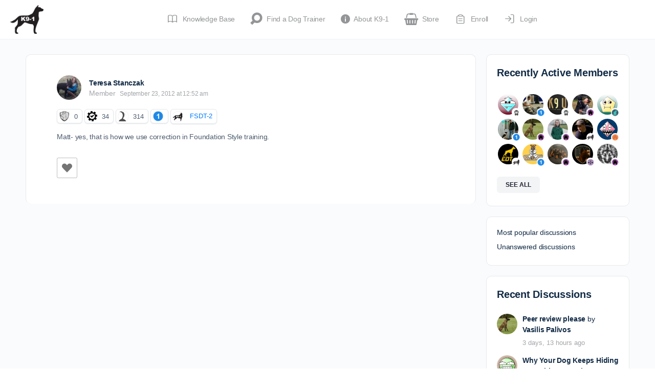

--- FILE ---
content_type: text/html; charset=UTF-8
request_url: https://dogtraining.world/forums/reply/sudden-human-aggression-on-walks-3/
body_size: 51155
content:
<!doctype html>
<html lang="en-US">
	<head><script data-no-optimize="1">var litespeed_docref=sessionStorage.getItem("litespeed_docref");litespeed_docref&&(Object.defineProperty(document,"referrer",{get:function(){return litespeed_docref}}),sessionStorage.removeItem("litespeed_docref"));</script>
		<meta charset="UTF-8">
		<link rel="profile" href="https://gmpg.org/xfn/11">
		<script type="text/html" id="tmpl-bb-link-preview">
<% if ( link_scrapping ) { %>
	<% if ( link_loading ) { %>
		<span class="bb-url-scrapper-loading bb-ajax-loader"><i class="bb-icon-l bb-icon-spinner animate-spin"></i>Loading preview...</span>
	<% } %>
	<% if ( link_success || link_error ) { %>
		<a title="Cancel Preview" href="#" id="bb-close-link-suggestion">Remove Preview</a>
		<div class="bb-link-preview-container">

			<% if ( link_images && link_images.length && link_success && ! link_error && '' !== link_image_index ) { %>
				<div id="bb-url-scrapper-img-holder">
					<div class="bb-link-preview-image">
						<div class="bb-link-preview-image-cover">
							<img src="<%= link_images[link_image_index] %>"/>
						</div>
						<div class="bb-link-preview-icons">
							<%
							if ( link_images.length > 1 ) { %>
								<a data-bp-tooltip-pos="up" data-bp-tooltip="Change image" href="#" class="icon-exchange toolbar-button bp-tooltip" id="icon-exchange"><i class="bb-icon-l bb-icon-exchange"></i></a>
							<% } %>
							<% if ( link_images.length ) { %>
								<a data-bp-tooltip-pos="up" data-bp-tooltip="Remove image" href="#" class="icon-image-slash toolbar-button bp-tooltip" id="bb-link-preview-remove-image"><i class="bb-icon-l bb-icon-image-slash"></i></a>
							<% } %>
							<a data-bp-tooltip-pos="up" data-bp-tooltip="Confirm" class="toolbar-button bp-tooltip" href="#" id="bb-link-preview-select-image">
								<i class="bb-icon-check bb-icon-l"></i>
							</a>
						</div>
					</div>
					<% if ( link_images.length > 1 ) { %>
						<div class="bb-url-thumb-nav">
							<button type="button" id="bb-url-prevPicButton"><span class="bb-icon-l bb-icon-angle-left"></span></button>
							<button type="button" id="bb-url-nextPicButton"><span class="bb-icon-l bb-icon-angle-right"></span></button>
							<div id="bb-url-scrapper-img-count">
								Image <%= link_image_index + 1 %>&nbsp;of&nbsp;<%= link_images.length %>
							</div>
						</div>
					<% } %>
				</div>
			<% } %>

			<% if ( link_success && ! link_error && link_url ) { %>
				<div class="bb-link-preview-info">
					<% var a = document.createElement('a');
						a.href = link_url;
						var hostname = a.hostname;
						var domainName = hostname.replace('www.', '' );
					%>

					<% if ( 'undefined' !== typeof link_title && link_title.trim() && link_description ) { %>
						<p class="bb-link-preview-link-name"><%= domainName %></p>
					<% } %>

					<% if ( link_success && ! link_error ) { %>
						<p class="bb-link-preview-title"><%= link_title %></p>
					<% } %>

					<% if ( link_success && ! link_error ) { %>
						<div class="bb-link-preview-excerpt"><p><%= link_description %></p></div>
					<% } %>
				</div>
			<% } %>
			<% if ( link_error && ! link_success ) { %>
				<div id="bb-url-error" class="bb-url-error"><%= link_error_msg %></div>
			<% } %>
		</div>
	<% } %>
<% } %>
</script>
<script type="text/html" id="tmpl-profile-card-popup">
	<div id="profile-card" class="bb-profile-card bb-popup-card" data-bp-item-id="" data-bp-item-component="members">

		<div class="skeleton-card">
			<div class="skeleton-card-body">
				<div class="skeleton-card-avatar bb-loading-bg"></div>
				<div class="skeleton-card-entity">
					<div class="skeleton-card-type bb-loading-bg"></div>
					<div class="skeleton-card-heading bb-loading-bg"></div>
					<div class="skeleton-card-meta bb-loading-bg"></div>
				</div>
			</div>
						<div class="skeleton-card-footer skeleton-footer-plain">
				<div class="skeleton-card-button bb-loading-bg"></div>
				<div class="skeleton-card-button bb-loading-bg"></div>
				<div class="skeleton-card-button bb-loading-bg"></div>
			</div>
		</div>

		<div class="bb-card-content">
			<div class="bb-card-body">
				<div class="bb-card-avatar">
					<span class="card-profile-status"></span>
					<img src="" alt="">
				</div>
				<div class="bb-card-entity">
					<div class="bb-card-profile-type"></div>
					<h4 class="bb-card-heading"></h4>
					<div class="bb-card-meta">
						<span class="card-meta-item card-meta-joined">Joined <span></span></span>
						<span class="card-meta-item card-meta-last-active"></span>
													<span class="card-meta-item card-meta-followers"></span>
												</div>
				</div>
			</div>
			<div class="bb-card-footer">
								<div class="bb-card-action bb-card-action-outline">
					<a href="" class="card-button card-button-profile">View Profile</a>
				</div>
			</div>
		</div>

	</div>
</script>
<script type="text/html" id="tmpl-group-card-popup">
	<div id="group-card" class="bb-group-card bb-popup-card" data-bp-item-id="" data-bp-item-component="groups">

		<div class="skeleton-card">
			<div class="skeleton-card-body">
				<div class="skeleton-card-avatar bb-loading-bg"></div>
				<div class="skeleton-card-entity">
					<div class="skeleton-card-heading bb-loading-bg"></div>
					<div class="skeleton-card-meta bb-loading-bg"></div>
				</div>
			</div>
						<div class="skeleton-card-footer skeleton-footer-plain">
				<div class="skeleton-card-button bb-loading-bg"></div>
				<div class="skeleton-card-button bb-loading-bg"></div>
			</div>
		</div>

		<div class="bb-card-content">
			<div class="bb-card-body">
				<div class="bb-card-avatar">
					<img src="" alt="">
				</div>
				<div class="bb-card-entity">
					<h4 class="bb-card-heading"></h4>
					<div class="bb-card-meta">
						<span class="card-meta-item card-meta-status"></span>
						<span class="card-meta-item card-meta-type"></span>
						<span class="card-meta-item card-meta-last-active"></span>
					</div>
					<div class="card-group-members">
						<span class="bs-group-members"></span>
					</div>
				</div>
			</div>
			<div class="bb-card-footer">
								<div class="bb-card-action bb-card-action-outline">
					<a href="" class="card-button card-button-group">View Group</a>
				</div>
			</div>
		</div>

	</div>
</script>
<script type='text/javascript' id='wd-asp-ajaxsearchpro-js-before'>if ( typeof window.ASP == 'undefined') { window.ASP = {wp_rocket_exception: "DOMContentLoaded", ajaxurl: "https:\/\/dogtraining.world\/wp-admin\/admin-ajax.php", home_url: "https:\/\/dogtraining.world\/", rest_url: "https:\/\/dogtraining.world\/wp-json\/", backend_ajaxurl: "https:\/\/dogtraining.world\/wp-admin\/admin-ajax.php", asp_url: "https:\/\/dogtraining.world\/wp-content\/plugins\/ajax-search-pro\/", upload_url: "https:\/\/dogtraining.world\/wp-content\/uploads\/asp_upload\/", detect_ajax: 0, media_query: "xl7Lgv", version: "4.28.0", build: 5107, pageHTML: "", additional_scripts: [{"handle":"wd-asp-ajaxsearchpro","src":"https:\/\/dogtraining.world\/wp-content\/plugins\/ajax-search-pro\/js\/min\/plugin\/merged\/asp.min.js","prereq":false}], script_async_load: false, font_url: "https:\/\/dogtraining.world\/wp-content\/plugins\/ajax-search-pro\/css\/fonts\/icons\/icons2.woff2", init_only_in_viewport: true, highlight: {"enabled":false,"data":[]}, debug: false, instances: {}, statistics: {"enabled":false,"record_results":true,"record_result_interactions":true,"results_page_dom_selector":""}, analytics: {"method":"event","tracking_id":"","event":{"focus":{"active":true,"action":"focus","category":"ASP {search_id} | {search_name}","label":"Input focus","value":"1"},"search_start":{"active":false,"action":"search_start","category":"ASP {search_id} | {search_name}","label":"Phrase: {phrase}","value":"1"},"search_end":{"active":true,"action":"search_end","category":"ASP {search_id} | {search_name}","label":"{phrase} | {results_count}","value":"1"},"magnifier":{"active":true,"action":"magnifier","category":"ASP {search_id} | {search_name}","label":"Magnifier clicked","value":"1"},"return":{"active":true,"action":"return","category":"ASP {search_id} | {search_name}","label":"Return button pressed","value":"1"},"try_this":{"active":true,"action":"try_this","category":"ASP {search_id} | {search_name}","label":"Try this click | {phrase}","value":"1"},"facet_change":{"active":false,"action":"facet_change","category":"ASP {search_id} | {search_name}","label":"{option_label} | {option_value}","value":"1"},"result_click":{"active":true,"action":"result_click","category":"ASP {search_id} | {search_name}","label":"{result_title} | {result_url}","value":"1"}}}}};</script><meta name='robots' content='index, follow, max-image-preview:large, max-snippet:-1, max-video-preview:-1' />
<meta name="follow.[base64]" content="sFkJHt2d0TYcbnL5DaHg"/>
	<!-- This site is optimized with the Yoast SEO Premium plugin v26.8 (Yoast SEO v26.8) - https://yoast.com/product/yoast-seo-premium-wordpress/ -->
	<title>Re: Sudden human aggression on walks - DogTraining.World</title>
	<link rel="canonical" href="https://dogtraining.world/forums/reply/sudden-human-aggression-on-walks-3/" />
	<meta property="og:locale" content="en_US" />
	<meta property="og:type" content="article" />
	<meta property="og:title" content="Re: Sudden human aggression on walks" />
	<meta property="og:description" content="Matt- yes, that is how we use correction in Foundation Style training." />
	<meta property="og:url" content="https://dogtraining.world/forums/reply/sudden-human-aggression-on-walks-3/" />
	<meta property="og:site_name" content="DogTraining.World" />
	<meta property="article:publisher" content="https://www.facebook.com/selfhelpdogtraining" />
	<meta property="article:modified_time" content="2015-12-02T09:16:10+00:00" />
	<meta name="twitter:card" content="summary_large_image" />
	<meta name="twitter:site" content="@k91dogtraining" />
	<script type="application/ld+json" class="yoast-schema-graph">{"@context":"https://schema.org","@graph":[{"@type":"WebPage","@id":"https://dogtraining.world/forums/reply/sudden-human-aggression-on-walks-3/","url":"https://dogtraining.world/forums/reply/sudden-human-aggression-on-walks-3/","name":"Re: Sudden human aggression on walks - DogTraining.World","isPartOf":{"@id":"https://dogtraining.world/#website"},"datePublished":"2012-09-23T00:52:14+00:00","dateModified":"2015-12-02T09:16:10+00:00","breadcrumb":{"@id":"https://dogtraining.world/forums/reply/sudden-human-aggression-on-walks-3/#breadcrumb"},"inLanguage":"en-US","potentialAction":[{"@type":"ReadAction","target":["https://dogtraining.world/forums/reply/sudden-human-aggression-on-walks-3/"]}]},{"@type":"BreadcrumbList","@id":"https://dogtraining.world/forums/reply/sudden-human-aggression-on-walks-3/#breadcrumb","itemListElement":[{"@type":"ListItem","position":1,"name":"Home","item":"https://dogtraining.world/"},{"@type":"ListItem","position":2,"name":"Aggression Problems","item":"https://dogtraining.world/forums/forum/aggression-problems/"},{"@type":"ListItem","position":3,"name":"General Aggression Problem Discussion","item":"https://dogtraining.world/forums/forum/aggression-problems/aggression-rehab-and-management/"},{"@type":"ListItem","position":4,"name":"Sudden human aggression on walks","item":"https://dogtraining.world/forums/topic/sudden-human-aggression-on-walks/"},{"@type":"ListItem","position":5,"name":"Re: Sudden human aggression on walks"}]},{"@type":"WebSite","@id":"https://dogtraining.world/#website","url":"https://dogtraining.world/","name":"DogTraining.World","description":"Education and Support for Professional Dog Trainers.","publisher":{"@id":"https://dogtraining.world/#organization"},"potentialAction":[{"@type":"SearchAction","target":{"@type":"EntryPoint","urlTemplate":"https://dogtraining.world/?s={search_term_string}"},"query-input":{"@type":"PropertyValueSpecification","valueRequired":true,"valueName":"search_term_string"}}],"inLanguage":"en-US"},{"@type":"Organization","@id":"https://dogtraining.world/#organization","name":"K9-1 Specialized Dog Training LLC","url":"https://dogtraining.world/","logo":{"@type":"ImageObject","inLanguage":"en-US","@id":"https://dogtraining.world/#/schema/logo/image/","url":"https://dogtraining.world/wp-content/uploads/2015/09/clear-logo.png","contentUrl":"https://dogtraining.world/wp-content/uploads/2015/09/clear-logo.png","width":769,"height":667,"caption":"K9-1 Specialized Dog Training LLC"},"image":{"@id":"https://dogtraining.world/#/schema/logo/image/"},"sameAs":["https://www.facebook.com/selfhelpdogtraining","https://x.com/k91dogtraining","https://www.youtube.com/@k9-1","https://www.instagram.com/k91dogtraining/"]}]}</script>
	<!-- / Yoast SEO Premium plugin. -->


<link rel='dns-prefetch' href='//cdn.onesignal.com' />
<link rel="alternate" type="application/rss+xml" title="DogTraining.World &raquo; Feed" href="https://dogtraining.world/feed/" />
<link rel="alternate" type="application/rss+xml" title="DogTraining.World &raquo; Comments Feed" href="https://dogtraining.world/comments/feed/" />
<link rel="alternate" type="text/calendar" title="DogTraining.World &raquo; iCal Feed" href="https://dogtraining.world/events/?ical=1" />
<link rel="alternate" title="oEmbed (JSON)" type="application/json+oembed" href="https://dogtraining.world/wp-json/oembed/1.0/embed?url=https%3A%2F%2Fdogtraining.world%2Fforums%2Freply%2Fsudden-human-aggression-on-walks-3%2F" />
<link rel="alternate" title="oEmbed (XML)" type="text/xml+oembed" href="https://dogtraining.world/wp-json/oembed/1.0/embed?url=https%3A%2F%2Fdogtraining.world%2Fforums%2Freply%2Fsudden-human-aggression-on-walks-3%2F&#038;format=xml" />
<style id='wp-img-auto-sizes-contain-inline-css' type='text/css'>
img:is([sizes=auto i],[sizes^="auto," i]){contain-intrinsic-size:3000px 1500px}
/*# sourceURL=wp-img-auto-sizes-contain-inline-css */
</style>

<link rel='stylesheet' id='bp-mentions-css-css' href='https://dogtraining.world/wp-content/plugins/buddyboss-platform/bp-core/css/mentions.min.css?ver=2.14.4' type='text/css' media='all' />
<link rel='stylesheet' id='bp-nouveau-icons-map-css' href='https://dogtraining.world/wp-content/plugins/buddyboss-platform/bp-templates/bp-nouveau/icons/css/icons-map.min.css?ver=2.14.4' type='text/css' media='all' />
<link rel='stylesheet' id='bp-nouveau-bb-icons-css' href='https://dogtraining.world/wp-content/plugins/buddyboss-platform/bp-templates/bp-nouveau/icons/css/bb-icons.min.css?ver=1.0.8' type='text/css' media='all' />
<link rel='stylesheet' id='dashicons-css' href='https://dogtraining.world/wp-includes/css/dashicons.min.css?ver=6.9' type='text/css' media='all' />
<link rel='stylesheet' id='bp-nouveau-css' href='https://dogtraining.world/wp-content/plugins/buddyboss-platform/bp-templates/bp-nouveau/css/buddypress.min.css?ver=2.14.4' type='text/css' media='all' />
<style id='bp-nouveau-inline-css' type='text/css'>
.list-wrap .bs-group-cover a:before{ background:unset; }
/*# sourceURL=bp-nouveau-inline-css */
</style>
<link rel='stylesheet' id='tribe-events-pro-mini-calendar-block-styles-css' href='https://dogtraining.world/wp-content/plugins/events-calendar-pro/build/css/tribe-events-pro-mini-calendar-block.css?ver=7.7.12' type='text/css' media='all' />
<link rel='stylesheet' id='buddyboss_legacy-css' href='https://dogtraining.world/wp-content/themes/buddyboss-theme/inc/plugins/buddyboss-menu-icons/vendor/kucrut/icon-picker/css/types/buddyboss_legacy.css?ver=1.0' type='text/css' media='all' />
<link rel='stylesheet' id='elusive-css' href='https://dogtraining.world/wp-content/themes/buddyboss-theme/inc/plugins/buddyboss-menu-icons/vendor/kucrut/icon-picker/css/types/elusive.css?ver=2.0' type='text/css' media='all' />
<link rel='stylesheet' id='font-awesome-css' href='https://dogtraining.world/wp-content/themes/buddyboss-theme/inc/plugins/buddyboss-menu-icons/vendor/kucrut/icon-picker/css/types/font-awesome.css?ver=4.7.0' type='text/css' media='all' />
<link rel='stylesheet' id='foundation-icons-css' href='https://dogtraining.world/wp-content/themes/buddyboss-theme/inc/plugins/buddyboss-menu-icons/vendor/kucrut/icon-picker/css/types/foundation-icons.css?ver=3.0' type='text/css' media='all' />
<link rel='stylesheet' id='genericons-css' href='https://dogtraining.world/wp-content/themes/buddyboss-theme/inc/plugins/buddyboss-menu-icons/vendor/kucrut/icon-picker/css/types/genericons.css?ver=3.4' type='text/css' media='all' />
<link rel='stylesheet' id='wp-block-library-css' href='https://dogtraining.world/wp-includes/css/dist/block-library/style.min.css?ver=6.9' type='text/css' media='all' />
<style id='global-styles-inline-css' type='text/css'>
:root{--wp--preset--aspect-ratio--square: 1;--wp--preset--aspect-ratio--4-3: 4/3;--wp--preset--aspect-ratio--3-4: 3/4;--wp--preset--aspect-ratio--3-2: 3/2;--wp--preset--aspect-ratio--2-3: 2/3;--wp--preset--aspect-ratio--16-9: 16/9;--wp--preset--aspect-ratio--9-16: 9/16;--wp--preset--color--black: #000000;--wp--preset--color--cyan-bluish-gray: #abb8c3;--wp--preset--color--white: #ffffff;--wp--preset--color--pale-pink: #f78da7;--wp--preset--color--vivid-red: #cf2e2e;--wp--preset--color--luminous-vivid-orange: #ff6900;--wp--preset--color--luminous-vivid-amber: #fcb900;--wp--preset--color--light-green-cyan: #7bdcb5;--wp--preset--color--vivid-green-cyan: #00d084;--wp--preset--color--pale-cyan-blue: #8ed1fc;--wp--preset--color--vivid-cyan-blue: #0693e3;--wp--preset--color--vivid-purple: #9b51e0;--wp--preset--gradient--vivid-cyan-blue-to-vivid-purple: linear-gradient(135deg,rgb(6,147,227) 0%,rgb(155,81,224) 100%);--wp--preset--gradient--light-green-cyan-to-vivid-green-cyan: linear-gradient(135deg,rgb(122,220,180) 0%,rgb(0,208,130) 100%);--wp--preset--gradient--luminous-vivid-amber-to-luminous-vivid-orange: linear-gradient(135deg,rgb(252,185,0) 0%,rgb(255,105,0) 100%);--wp--preset--gradient--luminous-vivid-orange-to-vivid-red: linear-gradient(135deg,rgb(255,105,0) 0%,rgb(207,46,46) 100%);--wp--preset--gradient--very-light-gray-to-cyan-bluish-gray: linear-gradient(135deg,rgb(238,238,238) 0%,rgb(169,184,195) 100%);--wp--preset--gradient--cool-to-warm-spectrum: linear-gradient(135deg,rgb(74,234,220) 0%,rgb(151,120,209) 20%,rgb(207,42,186) 40%,rgb(238,44,130) 60%,rgb(251,105,98) 80%,rgb(254,248,76) 100%);--wp--preset--gradient--blush-light-purple: linear-gradient(135deg,rgb(255,206,236) 0%,rgb(152,150,240) 100%);--wp--preset--gradient--blush-bordeaux: linear-gradient(135deg,rgb(254,205,165) 0%,rgb(254,45,45) 50%,rgb(107,0,62) 100%);--wp--preset--gradient--luminous-dusk: linear-gradient(135deg,rgb(255,203,112) 0%,rgb(199,81,192) 50%,rgb(65,88,208) 100%);--wp--preset--gradient--pale-ocean: linear-gradient(135deg,rgb(255,245,203) 0%,rgb(182,227,212) 50%,rgb(51,167,181) 100%);--wp--preset--gradient--electric-grass: linear-gradient(135deg,rgb(202,248,128) 0%,rgb(113,206,126) 100%);--wp--preset--gradient--midnight: linear-gradient(135deg,rgb(2,3,129) 0%,rgb(40,116,252) 100%);--wp--preset--font-size--small: 13px;--wp--preset--font-size--medium: 20px;--wp--preset--font-size--large: 36px;--wp--preset--font-size--x-large: 42px;--wp--preset--spacing--20: 0.44rem;--wp--preset--spacing--30: 0.67rem;--wp--preset--spacing--40: 1rem;--wp--preset--spacing--50: 1.5rem;--wp--preset--spacing--60: 2.25rem;--wp--preset--spacing--70: 3.38rem;--wp--preset--spacing--80: 5.06rem;--wp--preset--shadow--natural: 6px 6px 9px rgba(0, 0, 0, 0.2);--wp--preset--shadow--deep: 12px 12px 50px rgba(0, 0, 0, 0.4);--wp--preset--shadow--sharp: 6px 6px 0px rgba(0, 0, 0, 0.2);--wp--preset--shadow--outlined: 6px 6px 0px -3px rgb(255, 255, 255), 6px 6px rgb(0, 0, 0);--wp--preset--shadow--crisp: 6px 6px 0px rgb(0, 0, 0);}:where(.is-layout-flex){gap: 0.5em;}:where(.is-layout-grid){gap: 0.5em;}body .is-layout-flex{display: flex;}.is-layout-flex{flex-wrap: wrap;align-items: center;}.is-layout-flex > :is(*, div){margin: 0;}body .is-layout-grid{display: grid;}.is-layout-grid > :is(*, div){margin: 0;}:where(.wp-block-columns.is-layout-flex){gap: 2em;}:where(.wp-block-columns.is-layout-grid){gap: 2em;}:where(.wp-block-post-template.is-layout-flex){gap: 1.25em;}:where(.wp-block-post-template.is-layout-grid){gap: 1.25em;}.has-black-color{color: var(--wp--preset--color--black) !important;}.has-cyan-bluish-gray-color{color: var(--wp--preset--color--cyan-bluish-gray) !important;}.has-white-color{color: var(--wp--preset--color--white) !important;}.has-pale-pink-color{color: var(--wp--preset--color--pale-pink) !important;}.has-vivid-red-color{color: var(--wp--preset--color--vivid-red) !important;}.has-luminous-vivid-orange-color{color: var(--wp--preset--color--luminous-vivid-orange) !important;}.has-luminous-vivid-amber-color{color: var(--wp--preset--color--luminous-vivid-amber) !important;}.has-light-green-cyan-color{color: var(--wp--preset--color--light-green-cyan) !important;}.has-vivid-green-cyan-color{color: var(--wp--preset--color--vivid-green-cyan) !important;}.has-pale-cyan-blue-color{color: var(--wp--preset--color--pale-cyan-blue) !important;}.has-vivid-cyan-blue-color{color: var(--wp--preset--color--vivid-cyan-blue) !important;}.has-vivid-purple-color{color: var(--wp--preset--color--vivid-purple) !important;}.has-black-background-color{background-color: var(--wp--preset--color--black) !important;}.has-cyan-bluish-gray-background-color{background-color: var(--wp--preset--color--cyan-bluish-gray) !important;}.has-white-background-color{background-color: var(--wp--preset--color--white) !important;}.has-pale-pink-background-color{background-color: var(--wp--preset--color--pale-pink) !important;}.has-vivid-red-background-color{background-color: var(--wp--preset--color--vivid-red) !important;}.has-luminous-vivid-orange-background-color{background-color: var(--wp--preset--color--luminous-vivid-orange) !important;}.has-luminous-vivid-amber-background-color{background-color: var(--wp--preset--color--luminous-vivid-amber) !important;}.has-light-green-cyan-background-color{background-color: var(--wp--preset--color--light-green-cyan) !important;}.has-vivid-green-cyan-background-color{background-color: var(--wp--preset--color--vivid-green-cyan) !important;}.has-pale-cyan-blue-background-color{background-color: var(--wp--preset--color--pale-cyan-blue) !important;}.has-vivid-cyan-blue-background-color{background-color: var(--wp--preset--color--vivid-cyan-blue) !important;}.has-vivid-purple-background-color{background-color: var(--wp--preset--color--vivid-purple) !important;}.has-black-border-color{border-color: var(--wp--preset--color--black) !important;}.has-cyan-bluish-gray-border-color{border-color: var(--wp--preset--color--cyan-bluish-gray) !important;}.has-white-border-color{border-color: var(--wp--preset--color--white) !important;}.has-pale-pink-border-color{border-color: var(--wp--preset--color--pale-pink) !important;}.has-vivid-red-border-color{border-color: var(--wp--preset--color--vivid-red) !important;}.has-luminous-vivid-orange-border-color{border-color: var(--wp--preset--color--luminous-vivid-orange) !important;}.has-luminous-vivid-amber-border-color{border-color: var(--wp--preset--color--luminous-vivid-amber) !important;}.has-light-green-cyan-border-color{border-color: var(--wp--preset--color--light-green-cyan) !important;}.has-vivid-green-cyan-border-color{border-color: var(--wp--preset--color--vivid-green-cyan) !important;}.has-pale-cyan-blue-border-color{border-color: var(--wp--preset--color--pale-cyan-blue) !important;}.has-vivid-cyan-blue-border-color{border-color: var(--wp--preset--color--vivid-cyan-blue) !important;}.has-vivid-purple-border-color{border-color: var(--wp--preset--color--vivid-purple) !important;}.has-vivid-cyan-blue-to-vivid-purple-gradient-background{background: var(--wp--preset--gradient--vivid-cyan-blue-to-vivid-purple) !important;}.has-light-green-cyan-to-vivid-green-cyan-gradient-background{background: var(--wp--preset--gradient--light-green-cyan-to-vivid-green-cyan) !important;}.has-luminous-vivid-amber-to-luminous-vivid-orange-gradient-background{background: var(--wp--preset--gradient--luminous-vivid-amber-to-luminous-vivid-orange) !important;}.has-luminous-vivid-orange-to-vivid-red-gradient-background{background: var(--wp--preset--gradient--luminous-vivid-orange-to-vivid-red) !important;}.has-very-light-gray-to-cyan-bluish-gray-gradient-background{background: var(--wp--preset--gradient--very-light-gray-to-cyan-bluish-gray) !important;}.has-cool-to-warm-spectrum-gradient-background{background: var(--wp--preset--gradient--cool-to-warm-spectrum) !important;}.has-blush-light-purple-gradient-background{background: var(--wp--preset--gradient--blush-light-purple) !important;}.has-blush-bordeaux-gradient-background{background: var(--wp--preset--gradient--blush-bordeaux) !important;}.has-luminous-dusk-gradient-background{background: var(--wp--preset--gradient--luminous-dusk) !important;}.has-pale-ocean-gradient-background{background: var(--wp--preset--gradient--pale-ocean) !important;}.has-electric-grass-gradient-background{background: var(--wp--preset--gradient--electric-grass) !important;}.has-midnight-gradient-background{background: var(--wp--preset--gradient--midnight) !important;}.has-small-font-size{font-size: var(--wp--preset--font-size--small) !important;}.has-medium-font-size{font-size: var(--wp--preset--font-size--medium) !important;}.has-large-font-size{font-size: var(--wp--preset--font-size--large) !important;}.has-x-large-font-size{font-size: var(--wp--preset--font-size--x-large) !important;}
/*# sourceURL=global-styles-inline-css */
</style>

<style id='classic-theme-styles-inline-css' type='text/css'>
/*! This file is auto-generated */
.wp-block-button__link{color:#fff;background-color:#32373c;border-radius:9999px;box-shadow:none;text-decoration:none;padding:calc(.667em + 2px) calc(1.333em + 2px);font-size:1.125em}.wp-block-file__button{background:#32373c;color:#fff;text-decoration:none}
/*# sourceURL=/wp-includes/css/classic-themes.min.css */
</style>
<link rel='stylesheet' id='wp-components-css' href='https://dogtraining.world/wp-includes/css/dist/components/style.min.css?ver=6.9' type='text/css' media='all' />
<link rel='stylesheet' id='wp-preferences-css' href='https://dogtraining.world/wp-includes/css/dist/preferences/style.min.css?ver=6.9' type='text/css' media='all' />
<link rel='stylesheet' id='wp-block-editor-css' href='https://dogtraining.world/wp-includes/css/dist/block-editor/style.min.css?ver=6.9' type='text/css' media='all' />
<link rel='stylesheet' id='wp-reusable-blocks-css' href='https://dogtraining.world/wp-includes/css/dist/reusable-blocks/style.min.css?ver=6.9' type='text/css' media='all' />
<link rel='stylesheet' id='wp-patterns-css' href='https://dogtraining.world/wp-includes/css/dist/patterns/style.min.css?ver=6.9' type='text/css' media='all' />
<link rel='stylesheet' id='wp-editor-css' href='https://dogtraining.world/wp-includes/css/dist/editor/style.min.css?ver=6.9' type='text/css' media='all' />
<link rel='stylesheet' id='ht-formatting-blocks-modules-styles-css' href='https://dogtraining.world/wp-content/plugins/ht-knowledge-base/formatting-blocks/dist/css/ht-formatting-blocks-modules-styles.css?ver=4.3.4' type='text/css' media='all' />
<link rel='stylesheet' id='SFSIPLUSmainCss-css' href='https://dogtraining.world/wp-content/plugins/Ultimate-Premium-Plugin/css/sfsi-style.css?ver=17.2' type='text/css' media='all' />
<link rel='stylesheet' id='emojionearea-css' href='https://dogtraining.world/wp-content/plugins/buddyboss-platform/bp-core/css/emojionearea-edited.min.css?ver=2.14.4' type='text/css' media='all' />
<link rel='stylesheet' id='bp-medium-editor-css' href='https://dogtraining.world/wp-content/plugins/buddyboss-platform/bp-core/css/medium-editor.min.css?ver=2.14.4' type='text/css' media='all' />
<link rel='stylesheet' id='bp-medium-editor-beagle-css' href='https://dogtraining.world/wp-content/plugins/buddyboss-platform/bp-core/css/medium-editor-beagle.min.css?ver=2.14.4' type='text/css' media='all' />
<link rel='stylesheet' id='bp-select2-css' href='https://dogtraining.world/wp-content/plugins/buddyboss-platform/bp-core/css/vendor/select2.min.css?ver=2.14.4' type='text/css' media='all' />
<link rel='stylesheet' id='bb-pro-enqueue-scripts-css' href='https://dogtraining.world/wp-content/plugins/buddyboss-platform-pro/assets/css/index.min.css?ver=2.10.1' type='text/css' media='all' />
<link rel='stylesheet' id='bbl-theme-css-css' href='https://dogtraining.world/wp-content/plugins/buddyblog-pro/templates/buddyblog/buddyboss/assets/css/default.css?ver=1.4.3' type='text/css' media='all' />
<link rel='stylesheet' id='bb-access-control-css' href='https://dogtraining.world/wp-content/plugins/buddyboss-platform-pro/includes/access-control/assets/css/bb-access-control.min.css?ver=2.10.1' type='text/css' media='all' />
<link rel='stylesheet' id='bb-activity-post-feature-image-css' href='https://dogtraining.world/wp-content/plugins/buddyboss-platform-pro/includes/platform-settings/activity/post-feature-image/assets/css/bb-activity-post-feature-image.min.css?ver=2.10.1' type='text/css' media='all' />
<link rel='stylesheet' id='bb-cropper-css-css' href='https://dogtraining.world/wp-content/plugins/buddyboss-platform/bp-core/css/vendor/cropper.min.css?ver=2.14.4' type='text/css' media='all' />
<link rel='stylesheet' id='bb-meprlms-frontend-css' href='https://dogtraining.world/wp-content/plugins/buddyboss-platform-pro/includes/integrations/meprlms/assets/css/meprlms-frontend.min.css?ver=2.14.4' type='text/css' media='all' />
<link rel='stylesheet' id='bb-tutorlms-admin-css' href='https://dogtraining.world/wp-content/plugins/buddyboss-platform-pro/includes/integrations/tutorlms/assets/css/bb-tutorlms-admin.min.css?ver=2.14.4' type='text/css' media='all' />
<link rel='stylesheet' id='gamipress-css-css' href='https://dogtraining.world/wp-content/plugins/gamipress/assets/css/gamipress.min.css?ver=7.6.3' type='text/css' media='all' />
<link rel='stylesheet' id='wp-ulike-css' href='https://dogtraining.world/wp-content/plugins/wp-ulike/assets/css/wp-ulike.min.css?ver=4.8.3.1' type='text/css' media='all' />
<link rel='stylesheet' id='wpcw-frontend-css' href='https://dogtraining.world/wp-content/plugins/wp-courseware/assets/css/frontend.css?id=bd62a8f26ba034a1bafb&#038;ver=4.18.0' type='text/css' media='all' />
<link rel='stylesheet' id='wpcw-course-note-css' href='https://dogtraining.world/wp-content/plugins/wp-courseware/assets/css/coursenote.css?id=b2b610afda7c56ebf10c&#038;ver=4.18.0' type='text/css' media='all' />
<link rel='stylesheet' id='buttons-css' href='https://dogtraining.world/wp-includes/css/buttons.min.css?ver=6.9' type='text/css' media='all' />
<link rel='stylesheet' id='editor-buttons-css' href='https://dogtraining.world/wp-includes/css/editor.min.css?ver=6.9' type='text/css' media='all' />
<link rel='stylesheet' id='redux-extendify-styles-css' href='https://dogtraining.world/wp-content/themes/buddyboss-theme/inc/admin/framework/redux-core/assets/css/extendify-utilities.css?ver=4.4.11' type='text/css' media='all' />
<link rel='stylesheet' id='buddyboss-theme-fonts-css' href='https://dogtraining.world/wp-content/themes/buddyboss-theme/assets/fonts/fonts.css?ver=2.14.4' type='text/css' media='all' />
<link rel='stylesheet' id='tablepress-default-css' href='https://dogtraining.world/wp-content/plugins/tablepress/css/build/default.css?ver=3.2.6' type='text/css' media='all' />
<link rel='stylesheet' id='bp-zoom-css' href='https://dogtraining.world/wp-content/plugins/buddyboss-platform-pro/includes/integrations/zoom/assets/css/bp-zoom.min.css?ver=2.10.1' type='text/css' media='all' />
<link rel='stylesheet' id='buddyboss-theme-magnific-popup-css-css' href='https://dogtraining.world/wp-content/themes/buddyboss-theme/assets/css/vendors/magnific-popup.min.css?ver=2.14.4' type='text/css' media='all' />
<link rel='stylesheet' id='buddyboss-theme-select2-css-css' href='https://dogtraining.world/wp-content/themes/buddyboss-theme/assets/css/vendors/select2.min.css?ver=2.14.4' type='text/css' media='all' />
<link rel='stylesheet' id='buddyboss-theme-css-css' href='https://dogtraining.world/wp-content/themes/buddyboss-theme/assets/css/theme.css?ver=2.14.4' type='text/css' media='all' />
<link rel='stylesheet' id='buddyboss-theme-template-css' href='https://dogtraining.world/wp-content/themes/buddyboss-theme/assets/css/template-v2.css?ver=2.14.4' type='text/css' media='all' />
<link rel='stylesheet' id='buddyboss-theme-buddypress-css' href='https://dogtraining.world/wp-content/themes/buddyboss-theme/assets/css/buddypress.css?ver=2.14.4' type='text/css' media='all' />
<link rel='stylesheet' id='buddyboss-theme-forums-css' href='https://dogtraining.world/wp-content/themes/buddyboss-theme/assets/css/bbpress.css?ver=2.14.4' type='text/css' media='all' />
<link rel='stylesheet' id='buddyboss-theme-eventscalendar-css' href='https://dogtraining.world/wp-content/themes/buddyboss-theme/assets/css/eventscalendar.css?ver=2.14.4' type='text/css' media='all' />
<link rel='stylesheet' id='buddyboss-theme-eventscalendar-v2-css' href='https://dogtraining.world/wp-content/themes/buddyboss-theme/assets/css/eventscalendar-v2.css?ver=2.14.4' type='text/css' media='all' />
<link rel='stylesheet' id='buddyboss-theme-gamipress-css' href='https://dogtraining.world/wp-content/themes/buddyboss-theme/assets/css/gamipress.css?ver=2.14.4' type='text/css' media='all' />
<link rel='stylesheet' id='buddyboss-theme-plugins-css' href='https://dogtraining.world/wp-content/themes/buddyboss-theme/assets/css/plugins.css?ver=2.14.4' type='text/css' media='all' />
<link rel='stylesheet' id='bb-pro-onesignal-css-css' href='https://dogtraining.world/wp-content/plugins/buddyboss-platform-pro/includes/integrations/onesignal/assets/css/bb-onesignal.min.css?ver=2.10.1' type='text/css' media='all' />
<link rel='stylesheet' id='__EPYT__style-css' href='https://dogtraining.world/wp-content/plugins/youtube-embed-plus-pro/styles/ytprefs.min.css?ver=14.2.4' type='text/css' media='all' />
<style id='__EPYT__style-inline-css' type='text/css'>

                .epyt-gallery-thumb {
                        width: 33.333%;
                }
                
/*# sourceURL=__EPYT__style-inline-css */
</style>
<link rel='stylesheet' id='__disptype__-css' href='https://dogtraining.world/wp-content/plugins/youtube-embed-plus-pro/scripts/lity.min.css?ver=14.2.4' type='text/css' media='all' />
<link rel='stylesheet' id='__dyntype__-css' href='https://dogtraining.world/wp-content/plugins/youtube-embed-plus-pro/scripts/embdyn.min.css?ver=14.2.4' type='text/css' media='all' />
<link rel='stylesheet' id='gamipress-badgr-css-css' href='https://dogtraining.world/wp-content/plugins/gamipress-badgr/assets/css/gamipress-badgr.min.css?ver=1.1.2' type='text/css' media='all' />
<link rel='stylesheet' id='buddyboss-child-css-css' href='https://dogtraining.world/wp-content/themes/buddyboss-theme-child/assets/css/custom.css?ver=1.0.0' type='text/css' media='all' />
<script type="text/javascript">
            window._bbssoDOMReady = function (callback) {
                if ( document.readyState === "complete" || document.readyState === "interactive" ) {
                    callback();
                } else {
                    document.addEventListener( "DOMContentLoaded", callback );
                }
            };
            </script><script type="text/javascript" src="https://dogtraining.world/wp-includes/js/jquery/jquery.min.js?ver=3.7.1" id="jquery-core-js"></script>
<script type="text/javascript" src="https://dogtraining.world/wp-includes/js/jquery/jquery-migrate.min.js?ver=3.4.1" id="jquery-migrate-js"></script>
<script type="text/javascript" src="https://dogtraining.world/wp-content/plugins/buddyboss-platform/bp-core/js/vendor/exif.js?ver=2.14.4" id="bp-exif-js"></script>
<script type="text/javascript" id="bp-media-dropzone-js-extra">
/* <![CDATA[ */
var bp_media_dropzone = {"dictDefaultMessage":"Drop files here to upload","dictFallbackMessage":"Your browser does not support drag'n'drop file uploads.","dictFallbackText":"Please use the fallback form below to upload your files like in the olden days.","dictFileTooBig":"Sorry, file size is too big ({{filesize}} MB). Max file size limit: {{maxFilesize}} MB.","dictInvalidFileType":"You can't upload files of this type.","dictResponseError":"Server responded with {{statusCode}} code.","dictCancelUpload":"Cancel upload","dictUploadCanceled":"Upload canceled.","dictCancelUploadConfirmation":"Are you sure you want to cancel this upload?","dictRemoveFile":"Remove file","dictMaxFilesExceeded":"You cannot upload more than 10 files at a time."};
//# sourceURL=bp-media-dropzone-js-extra
/* ]]> */
</script>
<script type="text/javascript" src="https://dogtraining.world/wp-content/plugins/buddyboss-platform/bp-core/js/vendor/dropzone.min.js?ver=2.14.4" id="bp-media-dropzone-js"></script>
<script type="text/javascript" src="https://dogtraining.world/wp-content/plugins/buddyboss-platform/bp-core/js/vendor/medium-editor.min.js?ver=2.14.4" id="bp-medium-editor-js"></script>
<script type="text/javascript" id="bp-select2-js-extra">
/* <![CDATA[ */
var bp_select2 = {"i18n":{"errorLoading":"The results could not be loaded.","inputTooLong":"Please delete %% character","inputTooShort":"Please enter %% or more characters","loadingMore":"Loading more results\u2026","maximumSelected":"You can only select %% item","noResults":"No results found","searching":"Searching\u2026","removeAllItems":"Remove all items","msginputTooShort":"Start typing to find members"}};
//# sourceURL=bp-select2-js-extra
/* ]]> */
</script>
<script type="text/javascript" src="https://dogtraining.world/wp-content/plugins/buddyboss-platform/bp-core/js/vendor/select2.min.js?ver=2.14.4" id="bp-select2-js"></script>
<script type="text/javascript" src="https://dogtraining.world/wp-content/plugins/buddyboss-platform/bp-core/js/widget-members.min.js?ver=2.14.4" id="bp-widget-members-js"></script>
<script type="text/javascript" src="https://dogtraining.world/wp-content/plugins/buddyboss-platform/bp-core/js/jquery-query.min.js?ver=2.14.4" id="bp-jquery-query-js"></script>
<script type="text/javascript" src="https://dogtraining.world/wp-content/plugins/buddyboss-platform/bp-core/js/vendor/jquery-cookie.min.js?ver=2.14.4" id="bp-jquery-cookie-js"></script>
<script type="text/javascript" src="https://dogtraining.world/wp-content/plugins/buddyboss-platform/bp-core/js/vendor/jquery-scroll-to.min.js?ver=2.14.4" id="bp-jquery-scroll-to-js"></script>
<script type="text/javascript" id="bb-twemoji-js-extra">
/* <![CDATA[ */
var bbemojiSettings = {"baseUrl":"https://s.w.org/images/core/emoji/14.0.0/72x72/","ext":".png","svgUrl":"https://s.w.org/images/core/emoji/14.0.0/svg/","svgExt":".svg"};
//# sourceURL=bb-twemoji-js-extra
/* ]]> */
</script>
<script type="text/javascript" src="https://dogtraining.world/wp-includes/js/twemoji.min.js?ver=2.14.4" id="bb-twemoji-js"></script>
<script type="text/javascript" src="https://dogtraining.world/wp-content/plugins/buddyboss-platform/bp-core/js/bb-emoji-loader.min.js?ver=2.14.4" id="bb-emoji-loader-js"></script>
<script type="text/javascript" id="bb-reaction-js-extra">
/* <![CDATA[ */
var bbReactionVars = {"ajax_url":"https://dogtraining.world/wp-admin/admin-ajax.php"};
//# sourceURL=bb-reaction-js-extra
/* ]]> */
</script>
<script type="text/javascript" src="https://dogtraining.world/wp-content/plugins/buddyboss-platform-pro/includes/reactions/assets/js/bb-reaction.min.js?ver=2.10.1" id="bb-reaction-js"></script>
<script type="text/javascript" src="https://dogtraining.world/wp-content/plugins/buddyboss-platform-pro/includes/integrations/meprlms/assets/js/bb-meprlms-frontend.min.js?ver=2.14.4" id="bb-meprlms-frontend-js"></script>
<script type="text/javascript" id="bb-tutorlms-admin-js-extra">
/* <![CDATA[ */
var bbTutorLMSVars = {"ajax_url":"https://dogtraining.world/wp-admin/admin-ajax.php","select_course_placeholder":"Start typing a course name to associate with this group."};
//# sourceURL=bb-tutorlms-admin-js-extra
/* ]]> */
</script>
<script type="text/javascript" src="https://dogtraining.world/wp-content/plugins/buddyboss-platform-pro/includes/integrations/tutorlms/assets/js/bb-tutorlms-admin.min.js?ver=2.14.4" id="bb-tutorlms-admin-js"></script>
<script type="text/javascript" id="utils-js-extra">
/* <![CDATA[ */
var userSettings = {"url":"/","uid":"0","time":"1769063263","secure":"1"};
//# sourceURL=utils-js-extra
/* ]]> */
</script>
<script type="text/javascript" src="https://dogtraining.world/wp-includes/js/utils.min.js?ver=6.9" id="utils-js"></script>
<script type="text/javascript" src="https://dogtraining.world/wp-content/plugins/youtube-embed-plus-pro/scripts/lity.min.js?ver=14.2.4" id="__dispload__-js"></script>
<script type="text/javascript" id="__ytprefs__-js-extra">
/* <![CDATA[ */
var _EPYT_ = {"ajaxurl":"https://dogtraining.world/wp-admin/admin-ajax.php","security":"7497a8e5a2","gallery_scrolloffset":"20","eppathtoscripts":"https://dogtraining.world/wp-content/plugins/youtube-embed-plus-pro/scripts/","eppath":"https://dogtraining.world/wp-content/plugins/youtube-embed-plus-pro/","epresponsiveselector":"[\"iframe.__youtube_prefs__\",\"iframe[src*='youtube.com']\",\"iframe[src*='youtube-nocookie.com']\",\"iframe[data-ep-src*='youtube.com']\",\"iframe[data-ep-src*='youtube-nocookie.com']\",\"iframe[data-ep-gallerysrc*='youtube.com']\"]","epdovol":"1","version":"14.2.4","evselector":"iframe.__youtube_prefs__[src], iframe[src*=\"youtube.com/embed/\"], iframe[src*=\"youtube-nocookie.com/embed/\"]","ajax_compat":"","maxres_facade":"eager","ytapi_load":"light","pause_others":"","stopMobileBuffer":"1","facade_mode":"1","not_live_on_channel":"","not_live_showtime":"180"};
//# sourceURL=__ytprefs__-js-extra
/* ]]> */
</script>
<script type="text/javascript" src="https://dogtraining.world/wp-content/plugins/youtube-embed-plus-pro/scripts/ytprefs.min.js?ver=14.2.4" id="__ytprefs__-js"></script>
<script type="text/javascript" src="https://dogtraining.world/wp-content/plugins/youtube-embed-plus-pro/scripts/embdyn.min.js?ver=14.2.4" id="__dynload__-js"></script>
<script type="text/javascript" src="https://dogtraining.world/wp-content/themes/buddyboss-theme-child/assets/js/custom.js?ver=1.0.0" id="buddyboss-child-js-js"></script>
<link rel="https://api.w.org/" href="https://dogtraining.world/wp-json/" /><link rel="EditURI" type="application/rsd+xml" title="RSD" href="https://dogtraining.world/xmlrpc.php?rsd" />
<link rel='shortlink' href='https://dogtraining.world?p=3037' />
		<style type="text/css">
					</style>
	
	<script>var ajaxurl = 'https://dogtraining.world/wp-admin/admin-ajax.php';</script>

	<!-- HKB CSS Variables --><style>:root {--hkb-main-container-width: 1200px;--hkb-link-color: #2358a1;--hkb-link-color-hover: #2861b0;--hkb-header-style-bg: #d0d6dd;--hkb-header-style-graddir: 90deg;--hkb-header-style-grad1: #2358a1;--hkb-header-style-grad2: #2358a1;--hkb-header-text-color: #000000;}</style><meta name="generator" content="Heroic Knowledge Base v4.3.4" />
<meta name="tec-api-version" content="v1"><meta name="tec-api-origin" content="https://dogtraining.world"><link rel="alternate" href="https://dogtraining.world/wp-json/tribe/events/v1/" /><meta name="generator" content="Redux 4.4.11" /><meta name="viewport" content="width=device-width, initial-scale=1.0, maximum-scale=3.0, user-scalable=1" /><link rel="icon" href="https://dogtraining.world/wp-content/uploads/2014/08/cropped-clear-logo-50x50.png" sizes="32x32" />
<link rel="icon" href="https://dogtraining.world/wp-content/uploads/2014/08/cropped-clear-logo-300x300.png" sizes="192x192" />
<link rel="apple-touch-icon" href="https://dogtraining.world/wp-content/uploads/2014/08/cropped-clear-logo-180x180.png" />
<meta name="msapplication-TileImage" content="https://dogtraining.world/wp-content/uploads/2014/08/cropped-clear-logo-300x300.png" />
<style id="buddyboss_theme-style">:root{--bb-primary-color:#007CFF;--bb-primary-color-rgb:0, 124, 255;--bb-body-background-color:#FAFBFD;--bb-body-background-color-rgb:250, 251, 253;--bb-content-background-color:#FFFFFF;--bb-content-alternate-background-color:#FBFBFC;--bb-content-border-color:#E7E9EC;--bb-content-border-color-rgb:231, 233, 236;--bb-cover-image-background-color:#607387;--bb-headings-color:#122B46;--bb-headings-color-rgb:18, 43, 70;--bb-body-text-color:#4D5C6D;--bb-body-text-color-rgb:77, 92, 109;--bb-alternate-text-color:#A3A5A9;--bb-alternate-text-color-rgb:163, 165, 169;--bb-primary-button-background-regular:#385DFF;--bb-primary-button-background-hover:#1E42DD;--bb-primary-button-border-regular:#385DFF;--bb-primary-button-border-hover:#1E42DD;--bb-primary-button-text-regular:#FFFFFF;--bb-primary-button-text-regular-rgb:255, 255, 255;--bb-primary-button-text-hover:#FFFFFF;--bb-primary-button-text-hover-rgb:255, 255, 255;--bb-secondary-button-background-regular:#F2F4F5;--bb-secondary-button-background-hover:#385DFF;--bb-secondary-button-border-regular:#F2F4F5;--bb-secondary-button-border-hover:#385DFF;--bb-secondary-button-text-regular:#1E2132;--bb-secondary-button-text-hover:#FFFFFF;--bb-header-background:#FFFFFF;--bb-header-alternate-background:#F2F4F5;--bb-header-links:#939597;--bb-header-links-hover:#007CFF;--bb-header-mobile-logo-size:65px;--bb-header-height:76px;--bb-sidenav-background:#FFFFFF;--bb-sidenav-text-regular:#939597;--bb-sidenav-text-hover:#939597;--bb-sidenav-text-active:#FFFFFF;--bb-sidenav-menu-background-color-regular:#FFFFFF;--bb-sidenav-menu-background-color-hover:#F2F4F5;--bb-sidenav-menu-background-color-active:#007CFF;--bb-sidenav-count-text-color-regular:#939597;--bb-sidenav-count-text-color-hover:#FFFFFF;--bb-sidenav-count-text-color-active:#007CFF;--bb-sidenav-count-background-color-regular:#F2F4F5;--bb-sidenav-count-background-color-hover:#007CFF;--bb-sidenav-count-background-color-active:#FFFFFF;--bb-footer-background:#FFFFFF;--bb-footer-widget-background:#FFFFFF;--bb-footer-text-color:#5A5A5A;--bb-footer-menu-link-color-regular:#5A5A5A;--bb-footer-menu-link-color-hover:#385DFF;--bb-footer-menu-link-color-active:#1E2132;--bb-admin-screen-bgr-color:#FAFBFD;--bb-admin-screen-txt-color:#122B46;--bb-login-register-link-color-regular:#5A5A5A;--bb-login-register-link-color-hover:#1E42DD;--bb-login-register-button-background-color-regular:#385DFF;--bb-login-register-button-background-color-hover:#1E42DD;--bb-login-register-button-border-color-regular:#385DFF;--bb-login-register-button-border-color-hover:#1E42DD;--bb-login-register-button-text-color-regular:#FFFFFF;--bb-login-register-button-text-color-hover:#FFFFFF;--bb-label-background-color:#D7DFFF;--bb-label-text-color:#385DFF;--bb-tooltip-background:#122B46;--bb-tooltip-background-rgb:18, 43, 70;--bb-tooltip-color:#FFFFFF;--bb-default-notice-color:#007CFF;--bb-default-notice-color-rgb:0, 124, 255;--bb-success-color:#1CD991;--bb-success-color-rgb:28, 217, 145;--bb-warning-color:#F7BA45;--bb-warning-color-rgb:247, 186, 69;--bb-danger-color:#EF3E46;--bb-danger-color-rgb:239, 62, 70;--bb-login-custom-heading-color:#FFFFFF;--bb-button-radius:6px;--bb-block-radius:10px;--bb-option-radius:5px;--bb-block-radius-inner:6px;--bb-input-radius:6px;--bb-label-type-radius:6px;--bb-checkbox-radius:5.4px;--bb-primary-button-focus-shadow:0px 0px 1px 2px rgba(0, 0, 0, 0.05), inset 0px 0px 0px 2px rgba(0, 0, 0, 0.08);--bb-secondary-button-focus-shadow:0px 0px 1px 2px rgba(0, 0, 0, 0.05), inset 0px 0px 0px 2px rgba(0, 0, 0, 0.08);--bb-outline-button-focus-shadow:0px 0px 1px 2px rgba(0, 0, 0, 0.05), inset 0px 0px 0px 2px rgba(0, 0, 0, 0.08);--bb-input-focus-shadow:0px 0px 0px 2px rgba(var(--bb-primary-color-rgb), 0.1);--bb-input-focus-border-color:var(--bb-primary-color);--bb-widget-title-text-transform:none;}.bb-style-primary-bgr-color {background-color:#007CFF;}.bb-style-border-radius {border-radius:6px;}.site-title img.bb-mobile-logo {width:65px;}.site-header-container #site-logo .bb-logo img,.site-header-container #site-logo .site-title img.bb-logo,.site-title img.bb-mobile-logo {max-height:76px}.sticky-header .site-content,body.buddypress.sticky-header .site-content,.bb-buddypanel.sticky-header .site-content,.single-sfwd-quiz.bb-buddypanel.sticky-header .site-content,.single-sfwd-lessons.bb-buddypanel.sticky-header .site-content,.single-sfwd-topic.bb-buddypanel.sticky-header .site-content {padding-top:76px}.site-header .site-header-container,.header-search-wrap,.header-search-wrap input.search-field,.header-search-wrap form.search-form {height:76px;}.sticky-header .bp-feedback.bp-sitewide-notice {top:76px;}@media screen and (max-width:767px) {.bb-mobile-header {height:76px;}#learndash-content .lms-topic-sidebar-wrapper .lms-topic-sidebar-data,.lifter-topic-sidebar-wrapper .lifter-topic-sidebar-data {height:calc(90vh - 76px);}}[data-balloon]:after,[data-bp-tooltip]:after {background-color:rgba( 18,43,70,1 );box-shadow:none;}[data-balloon]:before,[data-bp-tooltip]:before {background:no-repeat url("data:image/svg+xml;charset=utf-8,%3Csvg%20xmlns%3D%22http://www.w3.org/2000/svg%22%20width%3D%2236px%22%20height%3D%2212px%22%3E%3Cpath%20fill%3D%22rgba( 18,43,70,1 )%22%20transform%3D%22rotate(0)%22%20d%3D%22M2.658,0.000%20C-13.615,0.000%2050.938,0.000%2034.662,0.000%20C28.662,0.000%2023.035,12.002%2018.660,12.002%20C14.285,12.002%208.594,0.000%202.658,0.000%20Z%22/%3E%3C/svg%3E");background-size:100% auto;}[data-bp-tooltip][data-bp-tooltip-pos="right"]:before,[data-balloon][data-balloon-pos='right']:before {background:no-repeat url("data:image/svg+xml;charset=utf-8,%3Csvg%20xmlns%3D%22http://www.w3.org/2000/svg%22%20width%3D%2212px%22%20height%3D%2236px%22%3E%3Cpath%20fill%3D%22rgba( 18,43,70,1 )%22%20transform%3D%22rotate(90 6 6)%22%20d%3D%22M2.658,0.000%20C-13.615,0.000%2050.938,0.000%2034.662,0.000%20C28.662,0.000%2023.035,12.002%2018.660,12.002%20C14.285,12.002%208.594,0.000%202.658,0.000%20Z%22/%3E%3C/svg%3E");background-size:100% auto;}[data-bp-tooltip][data-bp-tooltip-pos="left"]:before,[data-balloon][data-balloon-pos='left']:before {background:no-repeat url("data:image/svg+xml;charset=utf-8,%3Csvg%20xmlns%3D%22http://www.w3.org/2000/svg%22%20width%3D%2212px%22%20height%3D%2236px%22%3E%3Cpath%20fill%3D%22rgba( 18,43,70,1 )%22%20transform%3D%22rotate(-90 18 18)%22%20d%3D%22M2.658,0.000%20C-13.615,0.000%2050.938,0.000%2034.662,0.000%20C28.662,0.000%2023.035,12.002%2018.660,12.002%20C14.285,12.002%208.594,0.000%202.658,0.000%20Z%22/%3E%3C/svg%3E");background-size:100% auto;}[data-bp-tooltip][data-bp-tooltip-pos="down-left"]:before,[data-bp-tooltip][data-bp-tooltip-pos="down"]:before,[data-balloon][data-balloon-pos='down']:before {background:no-repeat url("data:image/svg+xml;charset=utf-8,%3Csvg%20xmlns%3D%22http://www.w3.org/2000/svg%22%20width%3D%2236px%22%20height%3D%2212px%22%3E%3Cpath%20fill%3D%22rgba( 18,43,70,1 )%22%20transform%3D%22rotate(180 18 6)%22%20d%3D%22M2.658,0.000%20C-13.615,0.000%2050.938,0.000%2034.662,0.000%20C28.662,0.000%2023.035,12.002%2018.660,12.002%20C14.285,12.002%208.594,0.000%202.658,0.000%20Z%22/%3E%3C/svg%3E");background-size:100% auto;}</style>
            <style id="buddyboss_theme-bp-style">
                #buddypress #header-cover-image.has-default,#buddypress #header-cover-image.has-default .guillotine-window img,.bs-group-cover.has-default a {background-color:#607387;}body.buddypress.register.login-split-page .login-split .split-overlay,body.buddypress.activation.login-split-page .login-split .split-overlay {opacity:0.3;}body.buddypress.register .register-section-logo img,body.buddypress.activation .activate-section-logo img {width:90px;}
            </style>
            
            <style id="buddyboss_theme-forums-style">
                .bbpress .widget_display_forums > ul.bb-sidebar-forums > li a:before {border-color:#239e75;}.bbpress .widget_display_forums > ul.bb-sidebar-forums > li a:before {background-color:rgba( 35,158,117,0.5 );}
            </style>
            
		<style id="buddyboss_theme-custom-style">

		a.bb-close-panel i {top:21px;}
		</style>
		<style type="text/css">.sfsibeforpstwpr .sfsiplus_norm_row.sfsi_plus_wDivothr .sfsi_premium_wicons:nth-child(2) {margin-left: 2.5px !important;margin-right: 2.5px !important;} .sfsibeforpstwpr .sfsiplus_norm_row.sfsi_plus_wDivothr .sfsi_premium_wicons, .sfsiaftrpstwpr .sfsiplus_norm_row.sfsi_plus_wDivothr .sfsi_premium_wicons{width: 40px !important;height: 40px !important; margin-left: 2.5px !important;margin-right: 2.5px !important;margin-bottom: 5px !important;} .sfsibeforpstwpr .sfsiplus_norm_row.sfsi_plus_wDivothr .sfsi_premium_wicons .sciconfront, .sfsibeforpstwpr .sfsiplus_norm_row.sfsi_plus_wDivothr .sfsi_premium_wicons .sciconback, .sfsiaftrpstwpr .sfsiplus_norm_row.sfsi_plus_wDivothr .sfsi_premium_wicons .sciconfront, .sfsiaftrpstwpr .sfsiplus_norm_row.sfsi_plus_wDivothr .sfsi_premium_wicons .sciconback {width: 40px !important;height: 40px !important; }.sfsi_plus_shortcode_container .sfsiplus_norm_row.sfsi_plus_wDiv { width: 225px !important; } </style>		<style type="text/css" id="wp-custom-css">
			.site-header .container {
    max-width: unset;
}
.page .entry-title {
display: none;
}		</style>
		<style>a.header-search-link{
display: none;
}
.logged-in a.header-search-link{
display: block;
}
body:not(.logged-in) .bb-header-buttons,
body:not(.logged-in) .search-separator.bb-separator,
body:not(.logged-in) .bb-login-section{
    display: none;
}</style>
	<link rel='stylesheet' id='wpachievements-notify-style-css' href='https://dogtraining.world/wp-content/plugins/wp-courseware/includes/popup/css/MetroNotificationStyle.min.css?ver=6.9' type='text/css' media='all' />
<style id='asp-basic'>.asp_r .item{.price{--regular-price-color:#666;--sale_price_color:#666;color:var(--regular-price-color);del{opacity:.5;display:inline-block;text-decoration:line-through;color:var(--regular-price-color)}ins{margin-left:.5em;text-decoration:none;font-weight:700;display:inline-block;color:var(--sale_price_color)}}.stock{.quantity{color:#666}.out-of-stock{color:#a00}.on-backorder{color:#eaa600}.in-stock{color:#7ad03a}}.add-to-cart-container{display:flex;flex-wrap:wrap;align-items:center;position:relative;z-index:10;width:100%;margin:12px 0;.add-to-cart-quantity{padding:8px 0 8px 8px;background:#eaeaea;width:32px;border-radius:4px 0 0 4px;height:18px;min-height:unset;display:inline-block;font-size:13px;line-height:normal}.add-to-cart-button{padding:8px;border-radius:4px;background:#6246d7;color:white;height:18px;min-height:unset;display:block;text-align:center;min-width:90px;font-size:13px;line-height:normal;&.add-to-cart-variable{border-radius:4px}&.loading{content:url("data:image/svg+xml,%3Csvg width='38' height='38' viewBox='0 0 38 38' xmlns='http://www.w3.org/2000/svg' stroke='%23fff'%3E%3Cg fill='none' fill-rule='evenodd'%3E%3Cg transform='translate(1 1)' stroke-width='2'%3E%3Ccircle stroke-opacity='.5' cx='18' cy='18' r='18'/%3E%3Cpath d='M36 18c0-9.94-8.06-18-18-18'%3E%3CanimateTransform attributeName='transform' type='rotate' from='0 18 18' to='360 18 18' dur='1s' repeatCount='indefinite'/%3E%3C/path%3E%3C/g%3E%3C/g%3E%3C/svg%3E")}}a.added_to_cart{flex-basis:100%;margin-top:8px}}.add-to-cart-container:has(.add-to-cart-quantity){.add-to-cart-button{border-radius:0 4px 4px 0}}.sale-badge{--font-size:14px;--font-color:white;--background-color:#6246d7;position:absolute;top:12px;right:12px;padding:6px 12px;font-size:var(--font-size);color:var(--font-color);background:var(--background-color);box-shadow:0 0 6px -3px rgb(0,0,0);&.sale-badge-capsule{border-radius:50px}&.sale-badge-round{border-radius:3px}&.sale-badge-top-left{right:unset;left:12px}&.sale-badge-bottom-left{right:unset;top:unset;bottom:12px;left:12px}&.sale-badge-bottom-right{top:unset;bottom:12px}}}.asp_r .item{.asp__af-tt-container{position:relative;z-index:2;.asp__af-tt-link{transition:opacity 0.2s;&:hover{opacity:0.7}}}.average-rating{--percent:0;--color:#2EA3F2;--bg-color:rgba(0,0,0,0.2);--size:17px;position:relative;appearance:none;width:auto;display:inline-block;vertical-align:baseline;font-size:var(--size);line-height:calc(var(--size) - 15%);color:var(--bg-color);background:linear-gradient(90deg,var(--color) var(--percent),var(--bg-color) var(--percent));-webkit-background-clip:text;-webkit-text-fill-color:transparent}}@keyframes aspAnFadeIn{0%{opacity:0}50%{opacity:0.6}100%{opacity:1}}@-webkit-keyframes aspAnFadeIn{0%{opacity:0}50%{opacity:0.6}100%{opacity:1}}@keyframes aspAnFadeOut{0%{opacity:1}50%{opacity:0.6}100%{opacity:0}}@-webkit-keyframes aspAnFadeOut{0%{opacity:1}50%{opacity:0.6}100%{opacity:0}}@keyframes aspAnFadeInDrop{0%{opacity:0;transform:translate(0,-50px)}100%{opacity:1;transform:translate(0,0)}}@-webkit-keyframes aspAnFadeInDrop{0%{opacity:0;transform:translate(0,-50px);-webkit-transform:translate(0,-50px)}100%{opacity:1;transform:translate(0,0);-webkit-transform:translate(0,0)}}@keyframes aspAnFadeOutDrop{0%{opacity:1;transform:translate(0,0);-webkit-transform:translate(0,0)}100%{opacity:0;transform:translate(0,-50px);-webkit-transform:translate(0,-50px)}}@-webkit-keyframes aspAnFadeOutDrop{0%{opacity:1;transform:translate(0,0);-webkit-transform:translate(0,0)}100%{opacity:0;transform:translate(0,-50px);-webkit-transform:translate(0,-50px)}}div.ajaxsearchpro.asp_an_fadeIn,div.ajaxsearchpro.asp_an_fadeOut,div.ajaxsearchpro.asp_an_fadeInDrop,div.ajaxsearchpro.asp_an_fadeOutDrop{-webkit-animation-duration:100ms;animation-duration:100ms;-webkit-animation-fill-mode:forwards;animation-fill-mode:forwards}.asp_an_fadeIn,div.ajaxsearchpro.asp_an_fadeIn{animation-name:aspAnFadeIn;-webkit-animation-name:aspAnFadeIn}.asp_an_fadeOut,div.ajaxsearchpro.asp_an_fadeOut{animation-name:aspAnFadeOut;-webkit-animation-name:aspAnFadeOut}div.ajaxsearchpro.asp_an_fadeInDrop{animation-name:aspAnFadeInDrop;-webkit-animation-name:aspAnFadeInDrop}div.ajaxsearchpro.asp_an_fadeOutDrop{animation-name:aspAnFadeOutDrop;-webkit-animation-name:aspAnFadeOutDrop}div.ajaxsearchpro.asp_main_container{transition:width 130ms linear;-webkit-transition:width 130ms linear}asp_w_container,div.asp_w.ajaxsearchpro,div.asp_w.asp_r,div.asp_w.asp_s,div.asp_w.asp_sb,div.asp_w.asp_sb *{-webkit-box-sizing:content-box;-moz-box-sizing:content-box;-ms-box-sizing:content-box;-o-box-sizing:content-box;box-sizing:content-box;padding:0;margin:0;border:0;border-radius:0;text-transform:none;text-shadow:none;box-shadow:none;text-decoration:none;text-align:left;text-indent:initial;letter-spacing:normal;font-display:swap}div.asp_w_container div[id*=__original__]{display:none !important}div.asp_w.ajaxsearchpro{-webkit-box-sizing:border-box;-moz-box-sizing:border-box;-ms-box-sizing:border-box;-o-box-sizing:border-box;box-sizing:border-box}div.asp_w.asp_r,div.asp_w.asp_r *{-webkit-touch-callout:none;-webkit-user-select:none;-khtml-user-select:none;-moz-user-select:none;-ms-user-select:none;user-select:none}div.asp_w.ajaxsearchpro input[type=text]::-ms-clear{display:none;width :0;height:0}div.asp_w.ajaxsearchpro input[type=text]::-ms-reveal{display:none;width :0;height:0}div.asp_w.ajaxsearchpro input[type="search"]::-webkit-search-decoration,div.asp_w.ajaxsearchpro input[type="search"]::-webkit-search-cancel-button,div.asp_w.ajaxsearchpro input[type="search"]::-webkit-search-results-button,div.asp_w.ajaxsearchpro input[type="search"]::-webkit-search-results-decoration{display:none}div.asp_w.ajaxsearchpro input[type="search"]{appearance:auto !important;-webkit-appearance:none !important}.clear{clear:both}.asp_clear{display:block !important;clear:both !important;margin:0 !important;padding:0 !important;width:auto !important;height:0 !important}.hiddend{display:none !important}div.asp_w.ajaxsearchpro{width:100%;height:auto;border-radius:0;background:rgba(255,255,255,0);overflow:hidden}div.asp_w.ajaxsearchpro.asp_non_compact{min-width:200px}#asp_absolute_overlay{width:0;height:0;position:fixed;background:rgba(255,255,255,0.5);top:0;left:0;display:block;z-index:0;opacity:0;transition:opacity 200ms linear;-webkit-transition:opacity 200ms linear}div.asp_m.ajaxsearchpro .proinput input:before,div.asp_m.ajaxsearchpro .proinput input:after,div.asp_m.ajaxsearchpro .proinput form:before,div.asp_m.ajaxsearchpro .proinput form:after{display:none}div.asp_w.ajaxsearchpro textarea:focus,div.asp_w.ajaxsearchpro input:focus{outline:none}div.asp_m.ajaxsearchpro .probox .proinput input::-ms-clear{display:none}div.asp_m.ajaxsearchpro .probox{width:auto;border-radius:5px;background:#FFF;overflow:hidden;border:1px solid #FFF;box-shadow:1px 0 3px #CCC inset;display:-webkit-flex;display:flex;-webkit-flex-direction:row;flex-direction:row;direction:ltr;align-items:stretch;isolation:isolate}div.asp_m.ajaxsearchpro .probox .proinput{width:1px;height:100%;float:left;box-shadow:none;position:relative;flex:1 1 auto;-webkit-flex:1 1 auto;z-index:0}div.asp_m.ajaxsearchpro .probox .proinput form{height:100%;margin:0 !important;padding:0 !important;display:block !important;max-width:unset !important}div.asp_m.ajaxsearchpro .probox .proinput input{height:100%;width:100%;border:0;background:transparent;box-shadow:none;padding:0;left:0;padding-top:2px;min-width:120px;min-height:unset;max-height:unset}div.asp_m.ajaxsearchpro .probox .proinput input.autocomplete{border:0;background:transparent;width:100%;box-shadow:none;margin:0;padding:0;left:0}div.asp_m.ajaxsearchpro .probox .proinput.iepaddingfix{padding-top:0}div.asp_m.ajaxsearchpro .probox .proloading,div.asp_m.ajaxsearchpro .probox .proclose,div.asp_m.ajaxsearchpro .probox .promagnifier,div.asp_m.ajaxsearchpro .probox .prosettings{width:20px;height:20px;min-width:unset;min-height:unset;background:none;background-size:20px 20px;float:right;box-shadow:none;margin:0;padding:0;z-index:1}div.asp_m.ajaxsearchpro button.promagnifier:focus-visible{box-shadow:inset 0 0 0 2px rgba(0,0,0,0.4)}div.asp_m.ajaxsearchpro .probox .proloading,div.asp_m.ajaxsearchpro .probox .proclose{background-position:center center;display:none;background-size:auto;background-repeat:no-repeat;background-color:transparent}div.asp_m.ajaxsearchpro .probox .proloading{padding:2px;box-sizing:border-box}div.asp_m.ajaxsearchpro .probox .proclose{position:relative;cursor:pointer;z-index:2}div.asp_m.ajaxsearchpro .probox .promagnifier .innericon,div.asp_m.ajaxsearchpro .probox .prosettings .innericon,div.asp_m.ajaxsearchpro .probox .proclose .innericon{background-size:20px 20px;background-position:center center;background-repeat:no-repeat;background-color:transparent;width:100%;height:100%;line-height:initial;text-align:center;overflow:hidden}div.asp_m.ajaxsearchpro .probox .promagnifier .innericon svg,div.asp_m.ajaxsearchpro .probox .prosettings .innericon svg,div.asp_m.ajaxsearchpro .probox .proloading svg{height:100%;width:22px;vertical-align:baseline;display:inline-block}div.asp_m.ajaxsearchpro .probox .proclose svg{background:#333;position:absolute;top:50%;width:20px;height:20px;left:50%;fill:#fefefe;box-sizing:border-box;box-shadow:0 0 0 2px rgba(255,255,255,0.9)}.opacityOne{opacity:1}.opacityZero{opacity:0}div.asp_w.asp_s [disabled].noUi-connect,div.asp_w.asp_s [disabled] .noUi-connect{background:#B8B8B8}div.asp_w.asp_s [disabled] .noUi-handle{cursor:not-allowed}div.asp_w.asp_r p.showmore{display:none;margin:0}div.asp_w.asp_r.asp_more_res_loading p.showmore a,div.asp_w.asp_r.asp_more_res_loading p.showmore a span{color:transparent !important}@-webkit-keyframes shm-rot-simple{0%{-webkit-transform:rotate(0deg);transform:rotate(0deg);opacity:1}50%{-webkit-transform:rotate(180deg);transform:rotate(180deg);opacity:0.85}100%{-webkit-transform:rotate(360deg);transform:rotate(360deg);opacity:1}}@keyframes shm-rot-simple{0%{-webkit-transform:rotate(0deg);transform:rotate(0deg);opacity:1}50%{-webkit-transform:rotate(180deg);transform:rotate(180deg);opacity:0.85}100%{-webkit-transform:rotate(360deg);transform:rotate(360deg);opacity:1}}div.asp_w.asp_r div.asp_showmore_container{position:relative}div.asp_w.asp_r. div.asp_moreres_loader{display:none;position:absolute;width:100%;height:100%;top:0;left:0;background:rgba(255,255,255,0.2)}div.asp_w.asp_r.asp_more_res_loading div.asp_moreres_loader{display:block !important}div.asp_w.asp_r div.asp_moreres_loader-inner{height:24px;width:24px;animation:shm-rot-simple 0.8s infinite linear;-webkit-animation:shm-rot-simple 0.8s infinite linear;border:4px solid #353535;border-right-color:transparent;border-radius:50%;box-sizing:border-box;position:absolute;top:50%;margin:-12px auto auto -12px;left:50%}div.asp_hidden_data,div.asp_hidden_data *{display:none}div.asp_w.asp_r{display:none}div.asp_w.asp_r *{text-decoration:none;text-shadow:none}div.asp_w.asp_r .results{overflow:hidden;width:auto;height:0;margin:0;padding:0}div.asp_w.asp_r .asp_nores{display:flex;flex-wrap:wrap;gap:8px;overflow:hidden;width:auto;height:auto;position:relative;z-index:2}div.asp_w.asp_r .results .item{overflow:hidden;width:auto;margin:0;padding:3px;position:relative;background:#f4f4f4;border-left:1px solid rgba(255,255,255,0.6);border-right:1px solid rgba(255,255,255,0.4)}div.asp_w.asp_r .results .item,div.asp_w.asp_r .results .asp_group_header{animation-delay:0s;animation-duration:0.5s;animation-fill-mode:both;animation-timing-function:ease;backface-visibility:hidden;-webkit-animation-delay:0s;-webkit-animation-duration:0.5s;-webkit-animation-fill-mode:both;-webkit-animation-timing-function:ease;-webkit-backface-visibility:hidden}div.asp_w.asp_r .results .item .asp_image{overflow:hidden;background:transparent;padding:0;float:left;background-position:center;background-size:cover;position:relative}div.asp_w.asp_r .results .asp_image canvas{display:none}div.asp_w.asp_r .results .asp_image .asp_item_canvas{position:absolute;top:0;left:0;right:0;bottom:0;margin:0;width:100%;height:100%;z-index:1;display:block;opacity:1;background-position:inherit;background-size:inherit;transition:opacity 0.5s}div.asp_w.asp_r .results .item:hover .asp_image .asp_item_canvas,div.asp_w.asp_r .results figure:hover .asp_image .asp_item_canvas{opacity:0}div.asp_w.asp_r a.asp_res_image_url,div.asp_w.asp_r a.asp_res_image_url:hover,div.asp_w.asp_r a.asp_res_image_url:focus,div.asp_w.asp_r a.asp_res_image_url:active{box-shadow:none !important;border:none !important;margin:0 !important;padding:0 !important;display:inline !important}div.asp_w.asp_r .results .item .asp_image_auto{width:auto !important;height:auto !important}div.asp_w.asp_r .results .item .asp_image img{width:100%;height:100%}div.asp_w.asp_r .results a span.overlap{position:absolute;width:100%;height:100%;top:0;left:0;z-index:1}div.asp_w.asp_r .resdrg{height:auto}div.asp_w.ajaxsearchpro .asp_results_group{margin:10px 0 0 0}div.asp_w.ajaxsearchpro .asp_results_group:first-of-type{margin:0 !important}div.asp_w.asp_r.vertical .results .item:first-child{border-radius:0}div.asp_w.asp_r.vertical .results .item:last-child{border-radius:0;margin-bottom:0}div.asp_w.asp_r.vertical .results .item:last-child:after{height:0;margin:0;width:0}div.asp_w.asp_s.searchsettings{width:auto;height:auto;position:absolute;display:none;z-index:11001;border-radius:0 0 3px 3px;visibility:hidden;opacity:0;overflow:visible}div.asp_w.asp_sb.searchsettings{display:none;visibility:hidden;direction:ltr;overflow:visible;position:relative;z-index:1}div.asp_w.asp_sb.searchsettings .asp_sett_scroll::-webkit-scrollbar-thumb{background:transparent;border-radius:5px;border:none}div.asp_w.asp_s.searchsettings form,div.asp_w.asp_sb.searchsettings form{display:flex;flex-wrap:wrap;margin:0 0 12px 0 !important;padding:0 !important}div.asp_w.asp_s.searchsettings .asp_option_inner,div.asp_w.asp_sb.searchsettings .asp_option_inner,div.asp_w.asp_sb.searchsettings input[type='text']{margin:2px 10px 0 10px;*padding-bottom:10px}div.asp_w.asp_s.searchsettings input[type='text']:not(.asp_select2-search__field),div.asp_w.asp_sb.searchsettings input[type='text']:not(.asp_select2-search__field){width:86% !important;padding:8px 6px !important;margin:0 0 0 10px !important;background-color:#FAFAFA !important;font-size:13px;border:none !important;line-height:17px;height:20px}div.asp_w.asp_s.searchsettings.ie78 .asp_option_inner,div.asp_w.asp_sb.searchsettings.ie78 .asp_option_inner{margin-bottom:0 !important;padding-bottom:0 !important}div.asp_w.asp_s.searchsettings div.asp_option_label,div.asp_w.asp_sb.searchsettings div.asp_option_label{font-size:14px;line-height:20px !important;margin:0;width:150px;text-shadow:none;padding:0;min-height:20px;border:none;background:transparent;float:none;-webkit-touch-callout:none;-webkit-user-select:none;-moz-user-select:none;-ms-user-select:none;user-select:none}div.asp_w.asp_s.searchsettings .asp_label,div.asp_w.asp_sb.searchsettings .asp_label{line-height:24px !important;vertical-align:middle;display:inline-block;cursor:pointer}div.asp_w.asp_s.searchsettings input[type=radio],div.asp_w.asp_sb.searchsettings input[type=radio]{vertical-align:middle;margin:0 6px 0 17px;display:inline-block;appearance:normal;-moz-appearance:normal;-webkit-appearance:radio}div.asp_w.asp_s.searchsettings .asp_option_inner input[type=checkbox],div.asp_w.asp_sb.searchsettings .asp_option_inner input[type=checkbox]{display:none !important}div.asp_w.asp_s.searchsettings.ie78 .asp_option_inner input[type=checkbox],div.asp_w.asp_sb.searchsettings.ie78 .asp_option_inner input[type=checkbox]{display:block}div.asp_w.asp_s.searchsettings.ie78 div.asp_option_label,div.asp_w.asp_sb.searchsettings.ie78 div.asp_option_label{float:right !important}div.asp_w.asp_s.searchsettings .asp_option_inner,div.asp_w.asp_sb.searchsettings .asp_option_inner{width:17px;height:17px;position:relative;flex-grow:0;-webkit-flex-grow:0;flex-shrink:0;-webkit-flex-shrink:0}div.asp_w.asp_sb.searchsettings .asp_option_inner{border-radius:3px;background:rgb(66,66,66);box-shadow:none}div.asp_w.asp_s.searchsettings .asp_option_inner .asp_option_checkbox,div.asp_w.asp_sb.searchsettings .asp_option_inner .asp_option_checkbox{cursor:pointer;position:absolute;width:17px;height:17px;top:0;padding:0;border-radius:2px;box-shadow:none;font-size:0 !important;color:rgba(0,0,0,0)}div.asp_w.asp_s.searchsettings.ie78 .asp_option_inner .asp_option_checkbox,div.asp_w.asp_sb.searchsettings.ie78 .asp_option_inner .asp_option_checkbox{display:none}div.asp_w.asp_s.searchsettings .asp_option_inner .asp_option_checkbox:before,div.asp_w.asp_sb.searchsettings .asp_option_inner .asp_option_checkbox:before{display:none !important}div.asp_w.asp_s.searchsettings .asp_option_inner .asp_option_checkbox:after,div.asp_w.asp_sb.searchsettings .asp_option_inner .asp_option_checkbox:after{opacity:0;font-family:'asppsicons2';content:"\e800";background:transparent;border-top:none;border-right:none;box-sizing:content-box;height:100%;width:100%;padding:0 !important;position:absolute;top:0;left:0}div.asp_w.asp_s.searchsettings.ie78 .asp_option_inner .asp_option_checkbox:after,div.asp_w.asp_sb.searchsettings.ie78 .asp_option_inner .asp_option_checkbox:after{display:none}div.asp_w.asp_s.searchsettings .asp_option_inner .asp_option_checkbox:hover::after,div.asp_w.asp_sb.searchsettings .asp_option_inner .asp_option_checkbox:hover::after{opacity:0.3}div.asp_w.asp_s.searchsettings .asp_option_inner input[type=checkbox]:checked ~ div:after,div.asp_w.asp_sb.searchsettings .asp_option_inner input[type=checkbox]:checked ~ div:after{opacity:1}div.asp_w.asp_sb.searchsettings span.checked ~ div:after,div.asp_w.asp_s.searchsettings span.checked ~ div:after{opacity:1 !important}div.asp_w.asp_s.searchsettings fieldset,div.asp_w.asp_sb.searchsettings fieldset{position:relative;float:left}div.asp_w.asp_s.searchsettings fieldset,div.asp_w.asp_sb.searchsettings fieldset{background:transparent;font-size:.9em;margin:12px 0 0 !important;padding:0 !important;width:200px;min-width:200px}div.asp_w.asp_sb.searchsettings fieldset:last-child{margin:5px 0 0 !important}div.asp_w.asp_sb.searchsettings fieldset{margin:10px 0 0}div.asp_w.asp_sb.searchsettings fieldset legend{padding:0 0 0 10px;margin:0;font-weight:normal;font-size:13px}div.asp_w.asp_sb.searchsettings .asp_option,div.asp_w.asp_s.searchsettings .asp_option{display:flex;flex-direction:row;-webkit-flex-direction:row;align-items:flex-start;margin:0 0 10px 0;cursor:pointer}div.asp_w.asp_sb.searchsettings .asp_option:focus,div.asp_w.asp_s.searchsettings .asp_option:focus{outline:none}div.asp_w.asp_sb.searchsettings .asp_option:focus-visible,div.asp_w.asp_s.searchsettings .asp_option:focus-visible{outline-style:auto}div.asp_w.asp_s.searchsettings .asp_option.asp-o-last,div.asp_w.asp_s.searchsettings .asp_option:last-child{margin-bottom:0}div.asp_w.asp_s.searchsettings fieldset .asp_option,div.asp_w.asp_s.searchsettings fieldset .asp_option_cat,div.asp_w.asp_sb.searchsettings fieldset .asp_option,div.asp_w.asp_sb.searchsettings fieldset .asp_option_cat{width:auto;max-width:none}div.asp_w.asp_s.searchsettings fieldset .asp_option_cat_level-1,div.asp_w.asp_sb.searchsettings fieldset .asp_option_cat_level-1{margin-left:12px}div.asp_w.asp_s.searchsettings fieldset .asp_option_cat_level-2,div.asp_w.asp_sb.searchsettings fieldset .asp_option_cat_level-2{margin-left:24px}div.asp_w.asp_s.searchsettings fieldset .asp_option_cat_level-3,div.asp_w.asp_sb.searchsettings fieldset .asp_option_cat_level-3{margin-left:36px}div.asp_w.asp_s.searchsettings fieldset div.asp_option_label,div.asp_w.asp_sb.searchsettings fieldset div.asp_option_label{width:70%;display:block}div.asp_w.asp_s.searchsettings fieldset div.asp_option_label{width:auto;display:block;box-sizing:border-box}div.asp_w.asp_s.searchsettings fieldset .asp_option_cat_level-2 div.asp_option_label{padding-right:12px}div.asp_w.asp_s.searchsettings fieldset .asp_option_cat_level-3 div.asp_option_label{padding-right:24px}div.asp_w.asp_s select,div.asp_w.asp_sb select{width:100%;max-width:100%;border-radius:0;padding:5px !important;background:#f9f9f9;background-clip:padding-box;-webkit-box-shadow:none;box-shadow:none;margin:0;border:none;color:#111;margin-bottom:0 !important;box-sizing:border-box;line-height:initial;outline:none !important;font-family:Roboto,Helvetica;font-size:14px;height:34px;min-height:unset !important}div.asp_w.asp_s select[multiple],div.asp_w.asp_sb select[multiple]{background:#fff}div.asp_w.asp_s select:not([multiple]),div.asp_w.asp_sb select:not([multiple]){overflow:hidden !important}div.asp_w.asp_s .asp-nr-container,div.asp_w.asp_sb .asp-nr-container{display:flex;gap:8px;justify-content:space-between}div.ajaxsearchpro.searchsettings fieldset.asp_custom_f{margin-top:9px}div.ajaxsearchpro.searchsettings fieldset legend{margin-bottom:8px !important;-webkit-touch-callout:none;-webkit-user-select:none;-moz-user-select:none;-ms-user-select:none;user-select:none}div.ajaxsearchpro.searchsettings fieldset legend + div.asp_option_inner{margin-top:0 !important}div.ajaxsearchpro.searchsettings .asp_sett_scroll>.asp_option_cat:first-child>.asp_option_inner{margin-top:0 !important}div.ajaxsearchpro.searchsettings fieldset .asp_select_single,div.ajaxsearchpro.searchsettings fieldset .asp_select_multiple{padding:0 10px}.asp_arrow_box{position:absolute;background:#444;padding:12px;color:white;border-radius:4px;font-size:14px;max-width:240px;display:none;z-index:99999999999999999}.asp_arrow_box:after{top:100%;left:50%;border:solid transparent;content:" ";height:0;width:0;position:absolute;pointer-events:none;border-color:transparent;border-top-color:#444;border-width:6px;margin-left:-6px}.asp_arrow_box.asp_arrow_box_bottom:after{bottom:100%;top:unset;border-bottom-color:#444;border-top-color:transparent}.asp_two_column{margin:8px 0 12px 0}.asp_two_column .asp_two_column_first,.asp_two_column .asp_two_column_last{width:48%;padding:1% 2% 1% 0;float:left;box-sizing:content-box}.asp_two_column .asp_two_column_last{padding:1% 0 1% 2%}.asp_shortcodes_container{display:-webkit-flex;display:flex;-webkit-flex-wrap:wrap;flex-wrap:wrap;margin:-10px 0 12px -10px;box-sizing:border-box}.asp_shortcodes_container .asp_shortcode_column{-webkit-flex-grow:0;flex-grow:0;-webkit-flex-shrink:1;flex-shrink:1;min-width:120px;padding:10px 0 0 10px;flex-basis:33%;-webkit-flex-basis:33%;box-sizing:border-box}p.asp-try{color:#555;font-size:14px;margin-top:5px;line-height:28px;font-weight:300;visibility:hidden}p.asp-try a{color:#FFB556;margin-left:10px;cursor:pointer;display:inline-block}.asp_ac_autocomplete,.asp_ac_autocomplete div,.asp_ac_autocomplete span{}.asp_ac_autocomplete{display:inline;position:relative;word-spacing:normal;text-transform:none;text-indent:0;text-shadow:none;text-align:start}.asp_ac_autocomplete .asp_ac_autocomplete_dropdown{position:absolute;border:1px solid #ccc;border-top-color:#d9d9d9;box-shadow:0 2px 4px rgba(0,0,0,0.2);-webkit-box-shadow:0 2px 4px rgba(0,0,0,0.2);cursor:default;display:none;z-index:1001;margin-top:-1px;background-color:#fff;min-width:100%;overflow:auto}.asp_ac_autocomplete .asp_ac_autocomplete_hint{position:absolute;z-index:1;color:#ccc !important;-webkit-text-fill-color:#ccc !important;text-fill-color:#ccc !important;overflow:hidden !important;white-space:pre !important}.asp_ac_autocomplete .asp_ac_autocomplete_hint span{color:transparent;opacity:0.0}.asp_ac_autocomplete .asp_ac_autocomplete_dropdown>div{background:#fff;white-space:nowrap;cursor:pointer;line-height:1.5em;padding:2px 0 2px 0}.asp_ac_autocomplete .asp_ac_autocomplete_dropdown>div.active{background:#0097CF;color:#FFF}.rtl .asp_content,.rtl .asp_nores,.rtl .asp_content *,.rtl .asp_nores *,.rtl .searchsettings form{text-align:right !important;direction:rtl !important}.rtl .asp_nores>*{display:inline-block}.rtl .searchsettings .asp_option{flex-direction:row-reverse !important;-webkit-flex-direction:row-reverse !important}.rtl .asp_option{direction:ltr}.rtl .asp_label,.rtl .asp_option div.asp_option_label{text-align:right !important}.rtl .asp_label{max-width:1000px !important;width:100%;direction:rtl !important}.rtl .asp_label input[type=radio]{margin:0 0 0 6px !important}.rtl .asp_option_cat_level-0 div.asp_option_label{font-weight:bold !important}.rtl fieldset .asp_option_cat_level-1{margin-right:12px !important;margin-left:0}.rtl fieldset .asp_option_cat_level-2{margin-right:24px !important;margin-left:0}.rtl fieldset .asp_option_cat_level-3{margin-right:36px !important;margin-left:0}.rtl .searchsettings legend{text-align:right !important;display:block;width:100%}.rtl .searchsettings input[type=text],.rtl .searchsettings select{direction:rtl !important;text-align:right !important}.rtl div.asp_w.asp_s.searchsettings form,.rtl div.asp_w.asp_sb.searchsettings form{flex-direction:row-reverse !important}.rtl div.horizontal.asp_r div.item{float:right !important}.rtl p.asp-try{direction:rtl;text-align:right;margin-right:10px;width:auto !important}.asp_elementor_nores{text-align:center}.elementor-sticky__spacer .asp_w,.elementor-sticky__spacer .asp-try{visibility:hidden !important;opacity:0 !important;z-index:-1 !important}body span.asp_single_highlighted_1{display:inline !important;color:rgba(217,49,43,1) !important;background-color:rgba(238,238,238,1) !important}</style><style id='asp-instance-1'>div[id*='ajaxsearchpro1_'] div.asp_loader,div[id*='ajaxsearchpro1_'] div.asp_loader *{box-sizing:border-box !important;margin:0;padding:0;box-shadow:none}div[id*='ajaxsearchpro1_'] div.asp_loader{box-sizing:border-box;display:flex;flex:0 1 auto;flex-direction:column;flex-grow:0;flex-shrink:0;flex-basis:28px;max-width:100%;max-height:100%;align-items:center;justify-content:center}div[id*='ajaxsearchpro1_'] div.asp_loader-inner{width:100%;margin:0 auto;text-align:center;height:100%}@-webkit-keyframes rotate-simple{0%{-webkit-transform:rotate(0deg);transform:rotate(0deg)}50%{-webkit-transform:rotate(180deg);transform:rotate(180deg)}100%{-webkit-transform:rotate(360deg);transform:rotate(360deg)}}@keyframes rotate-simple{0%{-webkit-transform:rotate(0deg);transform:rotate(0deg)}50%{-webkit-transform:rotate(180deg);transform:rotate(180deg)}100%{-webkit-transform:rotate(360deg);transform:rotate(360deg)}}div[id*='ajaxsearchpro1_'] div.asp_simple-circle{margin:0;height:100%;width:100%;animation:rotate-simple 0.8s infinite linear;-webkit-animation:rotate-simple 0.8s infinite linear;border:4px solid rgb(0,0,0);border-right-color:transparent;border-radius:50%;box-sizing:border-box}div[id*='ajaxsearchprores1_'] .asp_res_loader div.asp_loader,div[id*='ajaxsearchprores1_'] .asp_res_loader div.asp_loader *{box-sizing:border-box !important;margin:0;padding:0;box-shadow:none}div[id*='ajaxsearchprores1_'] .asp_res_loader div.asp_loader{box-sizing:border-box;display:flex;flex:0 1 auto;flex-direction:column;flex-grow:0;flex-shrink:0;flex-basis:28px;max-width:100%;max-height:100%;align-items:center;justify-content:center}div[id*='ajaxsearchprores1_'] .asp_res_loader div.asp_loader-inner{width:100%;margin:0 auto;text-align:center;height:100%}@-webkit-keyframes rotate-simple{0%{-webkit-transform:rotate(0deg);transform:rotate(0deg)}50%{-webkit-transform:rotate(180deg);transform:rotate(180deg)}100%{-webkit-transform:rotate(360deg);transform:rotate(360deg)}}@keyframes rotate-simple{0%{-webkit-transform:rotate(0deg);transform:rotate(0deg)}50%{-webkit-transform:rotate(180deg);transform:rotate(180deg)}100%{-webkit-transform:rotate(360deg);transform:rotate(360deg)}}div[id*='ajaxsearchprores1_'] .asp_res_loader div.asp_simple-circle{margin:0;height:100%;width:100%;animation:rotate-simple 0.8s infinite linear;-webkit-animation:rotate-simple 0.8s infinite linear;border:4px solid rgb(0,0,0);border-right-color:transparent;border-radius:50%;box-sizing:border-box}#ajaxsearchpro1_1 div.asp_loader,#ajaxsearchpro1_2 div.asp_loader,#ajaxsearchpro1_1 div.asp_loader *,#ajaxsearchpro1_2 div.asp_loader *{box-sizing:border-box !important;margin:0;padding:0;box-shadow:none}#ajaxsearchpro1_1 div.asp_loader,#ajaxsearchpro1_2 div.asp_loader{box-sizing:border-box;display:flex;flex:0 1 auto;flex-direction:column;flex-grow:0;flex-shrink:0;flex-basis:28px;max-width:100%;max-height:100%;align-items:center;justify-content:center}#ajaxsearchpro1_1 div.asp_loader-inner,#ajaxsearchpro1_2 div.asp_loader-inner{width:100%;margin:0 auto;text-align:center;height:100%}@-webkit-keyframes rotate-simple{0%{-webkit-transform:rotate(0deg);transform:rotate(0deg)}50%{-webkit-transform:rotate(180deg);transform:rotate(180deg)}100%{-webkit-transform:rotate(360deg);transform:rotate(360deg)}}@keyframes rotate-simple{0%{-webkit-transform:rotate(0deg);transform:rotate(0deg)}50%{-webkit-transform:rotate(180deg);transform:rotate(180deg)}100%{-webkit-transform:rotate(360deg);transform:rotate(360deg)}}#ajaxsearchpro1_1 div.asp_simple-circle,#ajaxsearchpro1_2 div.asp_simple-circle{margin:0;height:100%;width:100%;animation:rotate-simple 0.8s infinite linear;-webkit-animation:rotate-simple 0.8s infinite linear;border:4px solid rgb(0,0,0);border-right-color:transparent;border-radius:50%;box-sizing:border-box}@-webkit-keyframes asp_an_fadeInDown{0%{opacity:0;-webkit-transform:translateY(-20px)}100%{opacity:1;-webkit-transform:translateY(0)}}@keyframes asp_an_fadeInDown{0%{opacity:0;transform:translateY(-20px)}100%{opacity:1;transform:translateY(0)}}.asp_an_fadeInDown{-webkit-animation-name:asp_an_fadeInDown;animation-name:asp_an_fadeInDown}div.asp_r.asp_r_1,div.asp_r.asp_r_1 *,div.asp_m.asp_m_1,div.asp_m.asp_m_1 *,div.asp_s.asp_s_1,div.asp_s.asp_s_1 *{-webkit-box-sizing:content-box;-moz-box-sizing:content-box;-ms-box-sizing:content-box;-o-box-sizing:content-box;box-sizing:content-box;border:0;border-radius:0;text-transform:none;text-shadow:none;box-shadow:none;text-decoration:none;text-align:left;letter-spacing:normal}div.asp_r.asp_r_1,div.asp_m.asp_m_1,div.asp_s.asp_s_1{-webkit-box-sizing:border-box;-moz-box-sizing:border-box;-ms-box-sizing:border-box;-o-box-sizing:border-box;box-sizing:border-box}div.asp_r.asp_r_1,div.asp_r.asp_r_1 *,div.asp_m.asp_m_1,div.asp_m.asp_m_1 *,div.asp_s.asp_s_1,div.asp_s.asp_s_1 *{padding:0;margin:0}.wpdreams_clear{clear:both}.asp_w_container_1{width:100%}#ajaxsearchpro1_1,#ajaxsearchpro1_2,div.asp_m.asp_m_1{width:100%;height:auto;max-height:none;border-radius:5px;background:#d1eaff;margin-top:0;margin-bottom:0;background-image:-moz-radial-gradient(center,ellipse cover,rgb(255,255,255),rgb(255,255,255));background-image:-webkit-gradient(radial,center center,0px,center center,100%,rgb(255,255,255),rgb(255,255,255));background-image:-webkit-radial-gradient(center,ellipse cover,rgb(255,255,255),rgb(255,255,255));background-image:-o-radial-gradient(center,ellipse cover,rgb(255,255,255),rgb(255,255,255));background-image:-ms-radial-gradient(center,ellipse cover,rgb(255,255,255),rgb(255,255,255));background-image:radial-gradient(ellipse at center,rgb(255,255,255),rgb(255,255,255));overflow:hidden;border:1px solid rgba(254,111,75,1);border-radius:0;box-shadow:none}#ajaxsearchpro1_1 .probox,#ajaxsearchpro1_2 .probox,div.asp_m.asp_m_1 .probox{margin:6px;height:62px;background:transparent;border:0 none rgb(255,255,255);border-radius:0;box-shadow:none}p[id*=asp-try-1]{color:rgb(85,85,85) !important;display:block}div.asp_main_container+[id*=asp-try-1]{width:100%}p[id*=asp-try-1] a{color:rgb(255,181,86) !important}p[id*=asp-try-1] a:after{color:rgb(85,85,85) !important;display:inline;content:','}p[id*=asp-try-1] a:last-child:after{display:none}#ajaxsearchpro1_1 .probox .proinput,#ajaxsearchpro1_2 .probox .proinput,div.asp_m.asp_m_1 .probox .proinput{font-weight:normal;font-family:"Open Sans";color:rgb(0,0,0);font-size:18px;line-height:15px;text-shadow:none;line-height:normal;flex-grow:1;order:5;margin:0 0 0 10px;padding:0 5px}#ajaxsearchpro1_1 .probox .proinput input.orig,#ajaxsearchpro1_2 .probox .proinput input.orig,div.asp_m.asp_m_1 .probox .proinput input.orig{font-weight:normal;font-family:"Open Sans";color:rgb(0,0,0);font-size:18px;line-height:15px;text-shadow:none;line-height:normal;border:0;box-shadow:none;height:62px;position:relative;z-index:2;padding:0 !important;padding-top:2px !important;margin:-1px 0 0 -4px !important;width:100%;background:transparent !important}#ajaxsearchpro1_1 .probox .proinput input.autocomplete,#ajaxsearchpro1_2 .probox .proinput input.autocomplete,div.asp_m.asp_m_1 .probox .proinput input.autocomplete{font-weight:normal;font-family:"Open Sans";color:rgb(0,0,0);font-size:18px;line-height:15px;text-shadow:none;line-height:normal;opacity:0.25;height:62px;display:block;position:relative;z-index:1;padding:0 !important;margin:-1px 0 0 -4px !important;margin-top:-62px !important;width:100%;background:transparent !important}.rtl #ajaxsearchpro1_1 .probox .proinput input.orig,.rtl #ajaxsearchpro1_2 .probox .proinput input.orig,.rtl #ajaxsearchpro1_1 .probox .proinput input.autocomplete,.rtl #ajaxsearchpro1_2 .probox .proinput input.autocomplete,.rtl div.asp_m.asp_m_1 .probox .proinput input.orig,.rtl div.asp_m.asp_m_1 .probox .proinput input.autocomplete{font-weight:normal;font-family:"Open Sans";color:rgb(0,0,0);font-size:18px;line-height:15px;text-shadow:none;line-height:normal;direction:rtl;text-align:right}.rtl #ajaxsearchpro1_1 .probox .proinput,.rtl #ajaxsearchpro1_2 .probox .proinput,.rtl div.asp_m.asp_m_1 .probox .proinput{margin-right:2px}.rtl #ajaxsearchpro1_1 .probox .proloading,.rtl #ajaxsearchpro1_1 .probox .proclose,.rtl #ajaxsearchpro1_2 .probox .proloading,.rtl #ajaxsearchpro1_2 .probox .proclose,.rtl div.asp_m.asp_m_1 .probox .proloading,.rtl div.asp_m.asp_m_1 .probox .proclose{order:3}div.asp_m.asp_m_1 .probox .proinput input.orig::-webkit-input-placeholder{font-weight:normal;font-family:"Open Sans";color:rgb(0,0,0);font-size:18px;text-shadow:none;opacity:0.85}div.asp_m.asp_m_1 .probox .proinput input.orig::-moz-placeholder{font-weight:normal;font-family:"Open Sans";color:rgb(0,0,0);font-size:18px;text-shadow:none;opacity:0.85}div.asp_m.asp_m_1 .probox .proinput input.orig:-ms-input-placeholder{font-weight:normal;font-family:"Open Sans";color:rgb(0,0,0);font-size:18px;text-shadow:none;opacity:0.85}div.asp_m.asp_m_1 .probox .proinput input.orig:-moz-placeholder{font-weight:normal;font-family:"Open Sans";color:rgb(0,0,0);font-size:18px;text-shadow:none;opacity:0.85;line-height:normal !important}#ajaxsearchpro1_1 .probox .proinput input.autocomplete,#ajaxsearchpro1_2 .probox .proinput input.autocomplete,div.asp_m.asp_m_1 .probox .proinput input.autocomplete{font-weight:normal;font-family:"Open Sans";color:rgb(0,0,0);font-size:18px;line-height:15px;text-shadow:none;line-height:normal;border:0;box-shadow:none}#ajaxsearchpro1_1 .probox .proloading,#ajaxsearchpro1_1 .probox .proclose,#ajaxsearchpro1_1 .probox .promagnifier,#ajaxsearchpro1_1 .probox .prosettings,#ajaxsearchpro1_2 .probox .proloading,#ajaxsearchpro1_2 .probox .proclose,#ajaxsearchpro1_2 .probox .promagnifier,#ajaxsearchpro1_2 .probox .prosettings,div.asp_m.asp_m_1 .probox .proloading,div.asp_m.asp_m_1 .probox .proclose,div.asp_m.asp_m_1 .probox .promagnifier,div.asp_m.asp_m_1 .probox .prosettings{width:62px;height:62px;flex:0 0 62px;flex-grow:0;order:7;text-align:center}#ajaxsearchpro1_1 .probox .proclose svg,#ajaxsearchpro1_2 .probox .proclose svg,div.asp_m.asp_m_1 .probox .proclose svg{fill:rgb(254,254,254);background:rgb(51,51,51);box-shadow:0 0 0 2px rgba(255,255,255,0.9);border-radius:50%;box-sizing:border-box;margin-left:-10px;margin-top:-10px;padding:4px}#ajaxsearchpro1_1 .probox .proloading,#ajaxsearchpro1_2 .probox .proloading,div.asp_m.asp_m_1 .probox .proloading{width:62px;height:62px;min-width:62px;min-height:62px;max-width:62px;max-height:62px}#ajaxsearchpro1_1 .probox .proloading .asp_loader,#ajaxsearchpro1_2 .probox .proloading .asp_loader,div.asp_m.asp_m_1 .probox .proloading .asp_loader{width:58px;height:58px;min-width:58px;min-height:58px;max-width:58px;max-height:58px}#ajaxsearchpro1_1 .probox .promagnifier,#ajaxsearchpro1_2 .probox .promagnifier,div.asp_m.asp_m_1 .probox .promagnifier{width:auto;height:62px;flex:0 0 auto;order:7;-webkit-flex:0 0 auto;-webkit-order:7}div.asp_m.asp_m_1 .probox .promagnifier:focus-visible{outline:black outset}#ajaxsearchpro1_1 .probox .proloading .innericon,#ajaxsearchpro1_2 .probox .proloading .innericon,#ajaxsearchpro1_1 .probox .proclose .innericon,#ajaxsearchpro1_2 .probox .proclose .innericon,#ajaxsearchpro1_1 .probox .promagnifier .innericon,#ajaxsearchpro1_2 .probox .promagnifier .innericon,#ajaxsearchpro1_1 .probox .prosettings .innericon,#ajaxsearchpro1_2 .probox .prosettings .innericon,div.asp_m.asp_m_1 .probox .proloading .innericon,div.asp_m.asp_m_1 .probox .proclose .innericon,div.asp_m.asp_m_1 .probox .promagnifier .innericon,div.asp_m.asp_m_1 .probox .prosettings .innericon{text-align:center}#ajaxsearchpro1_1 .probox .promagnifier .innericon,#ajaxsearchpro1_2 .probox .promagnifier .innericon,div.asp_m.asp_m_1 .probox .promagnifier .innericon{display:block;width:62px;height:62px;float:right}#ajaxsearchpro1_1 .probox .promagnifier .asp_text_button,#ajaxsearchpro1_2 .probox .promagnifier .asp_text_button,div.asp_m.asp_m_1 .probox .promagnifier .asp_text_button{display:block;width:auto;height:62px;float:right;margin:0;padding:0 10px 0 2px;font-weight:normal;font-family:"Open Sans";color:rgb(51,51,51);font-size:15px;line-height:auto;text-shadow:none;line-height:62px}#ajaxsearchpro1_1 .probox .promagnifier .innericon svg,#ajaxsearchpro1_2 .probox .promagnifier .innericon svg,div.asp_m.asp_m_1 .probox .promagnifier .innericon svg{fill:rgb(255,255,255)}#ajaxsearchpro1_1 .probox .prosettings .innericon svg,#ajaxsearchpro1_2 .probox .prosettings .innericon svg,div.asp_m.asp_m_1 .probox .prosettings .innericon svg{fill:rgb(69,69,69)}#ajaxsearchpro1_1 .probox .promagnifier,#ajaxsearchpro1_2 .probox .promagnifier,div.asp_m.asp_m_1 .probox .promagnifier{width:62px;height:62px;background:transparent;background-position:center center;background-repeat:no-repeat;order:11;-webkit-order:11;float:right;border:0 solid rgb(255,255,255);border-radius:0;box-shadow:-1px 1px 0 0 rgba(255,255,255,0.64) inset;cursor:pointer;background-size:100% 100%;background-position:center center;background-repeat:no-repeat;cursor:pointer}#ajaxsearchpro1_1 .probox .prosettings,#ajaxsearchpro1_2 .probox .prosettings,div.asp_m.asp_m_1 .probox .prosettings{width:62px;height:62px;background:transparent;background-position:center center;background-repeat:no-repeat;order:10;-webkit-order:10;float:right;border:0 solid rgb(255,255,255);border-radius:0;box-shadow:0 1px 0 0 rgba(255,255,255,0.64) inset;cursor:pointer;background-size:100% 100%;align-self:flex-end}#ajaxsearchprores1_1,#ajaxsearchprores1_2,div.asp_r.asp_r_1{position:absolute;z-index:11000;width:auto;margin:12px 0 0 0}#ajaxsearchprores1_1 .asp_nores,#ajaxsearchprores1_2 .asp_nores,div.asp_r.asp_r_1 .asp_nores{border:0 solid rgb(0,0,0);border-radius:0;box-shadow:0 5px 5px -5px #dfdfdf;padding:6px 12px 6px 12px;margin:0;font-weight:normal;font-family:inherit;color:rgba(74,74,74,1);font-size:1rem;line-height:1.2rem;text-shadow:none;font-weight:normal;background:rgb(255,255,255)}#ajaxsearchprores1_1 .asp_nores .asp_nores_kw_suggestions,#ajaxsearchprores1_2 .asp_nores .asp_nores_kw_suggestions,div.asp_r.asp_r_1 .asp_nores .asp_nores_kw_suggestions{color:rgba(234,67,53,1);font-weight:normal}#ajaxsearchprores1_1 .asp_nores .asp_keyword,#ajaxsearchprores1_2 .asp_nores .asp_keyword,div.asp_r.asp_r_1 .asp_nores .asp_keyword{padding:0 8px 0 0;cursor:pointer;color:rgba(20,84,169,1);font-weight:bold}#ajaxsearchprores1_1 .asp_results_top,#ajaxsearchprores1_2 .asp_results_top,div.asp_r.asp_r_1 .asp_results_top{background:rgb(255,255,255);border:1px none rgb(81,81,81);border-radius:0;padding:6px 12px 6px 12px;margin:0 0 4px 0;text-align:center;font-weight:normal;font-family:"Open Sans";color:rgb(81,81,81);font-size:13px;line-height:16px;text-shadow:none}#ajaxsearchprores1_1 .results .item,#ajaxsearchprores1_2 .results .item,div.asp_r.asp_r_1 .results .item{height:auto;background:rgb(255,255,255)}#ajaxsearchprores1_1 .results .item.hovered,#ajaxsearchprores1_2 .results .item.hovered,div.asp_r.asp_r_1 .results .item.hovered{background-image:-moz-radial-gradient(center,ellipse cover,rgb(244,244,244),rgb(246,246,246));background-image:-webkit-gradient(radial,center center,0px,center center,100%,rgb(244,244,244),rgb(246,246,246));background-image:-webkit-radial-gradient(center,ellipse cover,rgb(244,244,244),rgb(246,246,246));background-image:-o-radial-gradient(center,ellipse cover,rgb(244,244,244),rgb(246,246,246));background-image:-ms-radial-gradient(center,ellipse cover,rgb(244,244,244),rgb(246,246,246));background-image:radial-gradient(ellipse at center,rgb(244,244,244),rgb(246,246,246))}#ajaxsearchprores1_1 .results .item .asp_image,#ajaxsearchprores1_2 .results .item .asp_image,div.asp_r.asp_r_1 .results .item .asp_image{background-size:cover;background-repeat:no-repeat}#ajaxsearchprores1_1 .results .item .asp_image img,#ajaxsearchprores1_2 .results .item .asp_image img,div.asp_r.asp_r_1 .results .item .asp_image img{object-fit:cover}#ajaxsearchprores1_1 .results .item .asp_item_overlay_img,#ajaxsearchprores1_2 .results .item .asp_item_overlay_img,div.asp_r.asp_r_1 .results .item .asp_item_overlay_img{background-size:cover;background-repeat:no-repeat}#ajaxsearchprores1_1 .results .item .asp_content,#ajaxsearchprores1_2 .results .item .asp_content,div.asp_r.asp_r_1 .results .item .asp_content{overflow:hidden;background:transparent;margin:0;padding:0 10px}#ajaxsearchprores1_1 .results .item .asp_content h3,#ajaxsearchprores1_2 .results .item .asp_content h3,div.asp_r.asp_r_1 .results .item .asp_content h3{margin:0;padding:0;display:inline-block;line-height:inherit;font-weight:bold;font-family:"Lato";color:rgb(20,104,169);font-size:14px;line-height:1.55em;text-shadow:none}#ajaxsearchprores1_1 .results .item .asp_content h3 a,#ajaxsearchprores1_2 .results .item .asp_content h3 a,div.asp_r.asp_r_1 .results .item .asp_content h3 a{margin:0;padding:0;line-height:inherit;display:block;font-weight:bold;font-family:"Lato";color:rgb(20,104,169);font-size:14px;line-height:1.55em;text-shadow:none}#ajaxsearchprores1_1 .results .item .asp_content h3 a:hover,#ajaxsearchprores1_2 .results .item .asp_content h3 a:hover,div.asp_r.asp_r_1 .results .item .asp_content h3 a:hover{font-weight:bold;font-family:"Lato";color:rgb(20,104,169);font-size:14px;line-height:1.55em;text-shadow:none}#ajaxsearchprores1_1 .results .item div.etc,#ajaxsearchprores1_2 .results .item div.etc,div.asp_r.asp_r_1 .results .item div.etc{padding:0;font-size:13px;line-height:1.3em;margin-bottom:6px}#ajaxsearchprores1_1 .results .item .etc .asp_author,#ajaxsearchprores1_2 .results .item .etc .asp_author,div.asp_r.asp_r_1 .results .item .etc .asp_author{padding:0;font-weight:bold;font-family:"Open Sans";color:rgb(161,161,161);font-size:11px;line-height:13px;text-shadow:none}#ajaxsearchprores1_1 .results .item .etc .asp_date,#ajaxsearchprores1_2 .results .item .etc .asp_date,div.asp_r.asp_r_1 .results .item .etc .asp_date{margin:0 0 0 10px;padding:0;font-weight:normal;font-family:"Open Sans";color:rgb(173,173,173);font-size:11px;line-height:15px;text-shadow:none}#ajaxsearchprores1_1 .results .item div.asp_content,#ajaxsearchprores1_2 .results .item div.asp_content,div.asp_r.asp_r_1 .results .item div.asp_content{margin:0;padding:0;font-weight:normal;font-family:"Open Sans";color:rgb(74,74,74);font-size:13px;line-height:1.35em;text-shadow:none}#ajaxsearchprores1_1 span.highlighted,#ajaxsearchprores1_2 span.highlighted,div.asp_r.asp_r_1 span.highlighted{font-weight:bold;color:rgba(217,49,43,1);background-color:rgba(238,238,238,1)}#ajaxsearchprores1_1 p.showmore,#ajaxsearchprores1_2 p.showmore,div.asp_r.asp_r_1 p.showmore{text-align:center;font-weight:normal;font-family:"Open Sans";color:rgba(5,94,148,1);font-size:12px;line-height:15px;text-shadow:none}#ajaxsearchprores1_1 p.showmore a,#ajaxsearchprores1_2 p.showmore a,div.asp_r.asp_r_1 p.showmore a{font-weight:normal;font-family:"Open Sans";color:rgba(5,94,148,1);font-size:12px;line-height:15px;text-shadow:none;padding:10px 5px;margin:0 auto;background:rgba(255,255,255,1);display:block;text-align:center}#ajaxsearchprores1_1 .asp_res_loader,#ajaxsearchprores1_2 .asp_res_loader,div.asp_r.asp_r_1 .asp_res_loader{background:rgb(255,255,255);height:200px;padding:10px}#ajaxsearchprores1_1.isotopic .asp_res_loader,#ajaxsearchprores1_2.isotopic .asp_res_loader,div.asp_r.asp_r_1.isotopic .asp_res_loader{background:rgba(255,255,255,0)}#ajaxsearchprores1_1 .asp_res_loader .asp_loader,#ajaxsearchprores1_2 .asp_res_loader .asp_loader,div.asp_r.asp_r_1 .asp_res_loader .asp_loader{height:200px;width:200px;margin:0 auto}div.asp_s.asp_s_1.searchsettings,div.asp_s.asp_s_1.searchsettings,div.asp_s.asp_s_1.searchsettings{direction:ltr;padding:0;background-image:-webkit-linear-gradient(185deg,rgb(255,255,255),rgb(255,255,255));background-image:-moz-linear-gradient(185deg,rgb(255,255,255),rgb(255,255,255));background-image:-o-linear-gradient(185deg,rgb(255,255,255),rgb(255,255,255));background-image:-ms-linear-gradient(185deg,rgb(255,255,255) 0,rgb(255,255,255) 100%);background-image:linear-gradient(185deg,rgb(255,255,255),rgb(255,255,255));box-shadow:0 0 0 1px rgb(181,181,181) inset;;max-width:208px;z-index:2}div.asp_s.asp_s_1.searchsettings.asp_s,div.asp_s.asp_s_1.searchsettings.asp_s,div.asp_s.asp_s_1.searchsettings.asp_s{z-index:11001}#ajaxsearchprobsettings1_1.searchsettings,#ajaxsearchprobsettings1_2.searchsettings,div.asp_sb.asp_sb_1.searchsettings{max-width:none}div.asp_s.asp_s_1.searchsettings form,div.asp_s.asp_s_1.searchsettings form,div.asp_s.asp_s_1.searchsettings form{display:flex}div.asp_sb.asp_sb_1.searchsettings form,div.asp_sb.asp_sb_1.searchsettings form,div.asp_sb.asp_sb_1.searchsettings form{display:flex}#ajaxsearchprosettings1_1.searchsettings div.asp_option_label,#ajaxsearchprosettings1_2.searchsettings div.asp_option_label,#ajaxsearchprosettings1_1.searchsettings .asp_label,#ajaxsearchprosettings1_2.searchsettings .asp_label,div.asp_s.asp_s_1.searchsettings div.asp_option_label,div.asp_s.asp_s_1.searchsettings .asp_label{font-weight:bold;font-family:"Open Sans";color:rgb(43,43,43);font-size:12px;line-height:15px;text-shadow:none}#ajaxsearchprosettings1_1.searchsettings .asp_option_inner .asp_option_checkbox,#ajaxsearchprosettings1_2.searchsettings .asp_option_inner .asp_option_checkbox,div.asp_sb.asp_sb_1.searchsettings .asp_option_inner .asp_option_checkbox,div.asp_s.asp_s_1.searchsettings .asp_option_inner .asp_option_checkbox{background-image:-webkit-linear-gradient(180deg,rgb(34,34,34),rgb(69,72,77));background-image:-moz-linear-gradient(180deg,rgb(34,34,34),rgb(69,72,77));background-image:-o-linear-gradient(180deg,rgb(34,34,34),rgb(69,72,77));background-image:-ms-linear-gradient(180deg,rgb(34,34,34) 0,rgb(69,72,77) 100%);background-image:linear-gradient(180deg,rgb(34,34,34),rgb(69,72,77))}#ajaxsearchprosettings1_1.searchsettings .asp_option_inner .asp_option_checkbox:after,#ajaxsearchprosettings1_2.searchsettings .asp_option_inner .asp_option_checkbox:after,#ajaxsearchprobsettings1_1.searchsettings .asp_option_inner .asp_option_checkbox:after,#ajaxsearchprobsettings1_2.searchsettings .asp_option_inner .asp_option_checkbox:after,div.asp_sb.asp_sb_1.searchsettings .asp_option_inner .asp_option_checkbox:after,div.asp_s.asp_s_1.searchsettings .asp_option_inner .asp_option_checkbox:after{font-family:'asppsicons2';border:none;content:"\e800";display:block;position:absolute;top:0;left:0;font-size:11px;color:rgb(255,255,255);margin:1px 0 0 0 !important;line-height:17px;text-align:center;text-decoration:none;text-shadow:none}div.asp_sb.asp_sb_1.searchsettings .asp_sett_scroll,div.asp_s.asp_s_1.searchsettings .asp_sett_scroll{scrollbar-width:thin;scrollbar-color:rgba(0,0,0,0.5) transparent}div.asp_sb.asp_sb_1.searchsettings .asp_sett_scroll::-webkit-scrollbar,div.asp_s.asp_s_1.searchsettings .asp_sett_scroll::-webkit-scrollbar{width:7px}div.asp_sb.asp_sb_1.searchsettings .asp_sett_scroll::-webkit-scrollbar-track,div.asp_s.asp_s_1.searchsettings .asp_sett_scroll::-webkit-scrollbar-track{background:transparent}div.asp_sb.asp_sb_1.searchsettings .asp_sett_scroll::-webkit-scrollbar-thumb,div.asp_s.asp_s_1.searchsettings .asp_sett_scroll::-webkit-scrollbar-thumb{background:rgba(0,0,0,0.5);border-radius:5px;border:none}#ajaxsearchprosettings1_1.searchsettings .asp_sett_scroll,#ajaxsearchprosettings1_2.searchsettings .asp_sett_scroll,div.asp_s.asp_s_1.searchsettings .asp_sett_scroll{max-height:220px;overflow:auto}#ajaxsearchprobsettings1_1.searchsettings .asp_sett_scroll,#ajaxsearchprobsettings1_2.searchsettings .asp_sett_scroll,div.asp_sb.asp_sb_1.searchsettings .asp_sett_scroll{max-height:220px;overflow:auto}#ajaxsearchprosettings1_1.searchsettings fieldset,#ajaxsearchprosettings1_2.searchsettings fieldset,div.asp_s.asp_s_1.searchsettings fieldset{width:200px;min-width:200px;max-width:10000px}#ajaxsearchprobsettings1_1.searchsettings fieldset,#ajaxsearchprobsettings1_2.searchsettings fieldset,div.asp_sb.asp_sb_1.searchsettings fieldset{width:200px;min-width:200px;max-width:10000px}#ajaxsearchprosettings1_1.searchsettings fieldset legend,#ajaxsearchprosettings1_2.searchsettings fieldset legend,div.asp_s.asp_s_1.searchsettings fieldset legend{padding:0 0 0 10px;margin:0;background:transparent;font-weight:normal;font-family:"Open Sans";color:rgb(71,71,71);font-size:13px;line-height:15px;text-shadow:none}#ajaxsearchprosettings1_1.searchsettings fieldset.asp_s_btn_container .asp_sr_btn_flex,#ajaxsearchprosettings1_2.searchsettings fieldset.asp_s_btn_container .asp_sr_btn_flex,#ajaxsearchprobsettings1_1.searchsettings fieldset.asp_s_btn_container .asp_sr_btn_flex,#ajaxsearchprobsettings1_2.searchsettings fieldset.asp_s_btn_container .asp_sr_btn_flex,div.asp_s.asp_s_1.searchsettings fieldset.asp_s_btn_container .asp_sr_btn_flex,div.asp_sb.asp_sb_1.searchsettings fieldset.asp_s_btn_container .asp_sr_btn_flex{padding:0 0 0 10px !important;display:flex;flex-direction:row;flex-wrap:wrap;flex-grow:1;flex-shrink:1;justify-content:center;align-items:stretch}.rtl #ajaxsearchprosettings1_1.searchsettings fieldset.asp_s_btn_container,.rtl #ajaxsearchprosettings1_2.searchsettings fieldset.asp_s_btn_container,.rtl #ajaxsearchprobsettings1_1.searchsettings fieldset.asp_s_btn_container,.rtl #ajaxsearchprobsettings1_2.searchsettings fieldset.asp_s_btn_container,.rtl div.asp_s.asp_s_1.searchsettings fieldset.asp_s_btn_container,.rtl div.asp_sb.asp_sb_1.searchsettings fieldset.asp_s_btn_container{padding:0 10px 0 0 !important}#ajaxsearchprosettings1_1.searchsettings fieldset.asp_s_btn_container .asp_r_btn_div,#ajaxsearchprosettings1_2.searchsettings fieldset.asp_s_btn_container .asp_r_btn_div,#ajaxsearchprobsettings1_1.searchsettings fieldset.asp_s_btn_container .asp_r_btn_div,#ajaxsearchprobsettings1_2.searchsettings fieldset.asp_s_btn_container .asp_r_btn_div,div.asp_s.asp_s_1.searchsettings fieldset.asp_s_btn_container .asp_r_btn_div,div.asp_sb.asp_sb_1.searchsettings fieldset.asp_s_btn_container .asp_r_btn_div{text-align:center;min-width:100%}#ajaxsearchprosettings1_1.searchsettings fieldset.asp_s_btn_container .asp_s_btn_div,#ajaxsearchprosettings1_2.searchsettings fieldset.asp_s_btn_container .asp_s_btn_div,#ajaxsearchprobsettings1_1.searchsettings fieldset.asp_s_btn_container .asp_s_btn_div,#ajaxsearchprobsettings1_2.searchsettings fieldset.asp_s_btn_container .asp_s_btn_div,div.asp_s.asp_s_1.searchsettings fieldset.asp_s_btn_container .asp_s_btn_div,div.asp_sb.asp_sb_1.searchsettings fieldset.asp_s_btn_container .asp_s_btn_div{text-align:center;min-width:100%}#ajaxsearchprosettings1_1.searchsettings fieldset.asp_s_btn_container button.asp_search_btn.asp_s_btn,#ajaxsearchprosettings1_2.searchsettings fieldset.asp_s_btn_container button.asp_search_btn.asp_s_btn,#ajaxsearchprobsettings1_1.searchsettings fieldset.asp_s_btn_container button.asp_search_btn.asp_s_btn,#ajaxsearchprobsettings1_2.searchsettings fieldset.asp_s_btn_container button.asp_search_btn.asp_s_btn,div.asp_s.asp_s_1.searchsettings fieldset.asp_s_btn_container button.asp_search_btn.asp_s_btn,div.asp_sb.asp_sb_1.searchsettings fieldset.asp_s_btn_container button.asp_search_btn.asp_s_btn{display:inline-block;cursor:pointer;vertical-align:middle;outline:none;width:auto;box-sizing:border-box;background:rgb(212,58,50);padding:6px 14px 6px 14px;margin:4px 0 0 0;border:1px solid rgb(179,51,51);border-radius:3px 3px 3px 3px;box-shadow:none;font-weight:normal;font-family:"Open Sans";color:rgb(255,255,255);font-size:13px;line-height:16px;text-shadow:none}#ajaxsearchprosettings1_1.searchsettings fieldset.asp_s_btn_container button.asp_search_btn.asp_s_btn:active,#ajaxsearchprosettings1_2.searchsettings fieldset.asp_s_btn_container button.asp_search_btn.asp_s_btn:active,#ajaxsearchprobsettings1_1.searchsettings fieldset.asp_s_btn_container button.asp_search_btn.asp_s_btn:active,#ajaxsearchprobsettings1_2.searchsettings fieldset.asp_s_btn_container button.asp_search_btn.asp_s_btn:active,div.asp_s.asp_s_1.searchsettings fieldset.asp_s_btn_container button.asp_search_btn.asp_s_btn:active,div.asp_sb.asp_sb_1.searchsettings fieldset.asp_s_btn_container button.asp_search_btn.asp_s_btn:active{transform:translateY(1px)}.asp-sl-overlay{background:#FFF !important}#ajaxsearchprores1_1.vertical,#ajaxsearchprores1_2.vertical,div.asp_r.asp_r_1.vertical{padding:4px;background:rgb(255,255,255);border-radius:3px;border:1px solid rgba(228,228,228,1);border-radius:0;box-shadow:none;visibility:hidden;display:none}#ajaxsearchprores1_1.vertical .results,#ajaxsearchprores1_2.vertical .results,div.asp_r.asp_r_1.vertical .results{max-height:auto;overflow-x:hidden;overflow-y:auto}#ajaxsearchprores1_1.vertical .item,#ajaxsearchprores1_2.vertical .item,div.asp_r.asp_r_1.vertical .item{position:relative;box-sizing:border-box}#ajaxsearchprores1_1.vertical .item .asp_content h3,#ajaxsearchprores1_2.vertical .item .asp_content h3,div.asp_r.asp_r_1.vertical .item .asp_content h3{display:inline}#ajaxsearchprores1_1.vertical .results .item .asp_content,#ajaxsearchprores1_2.vertical .results .item .asp_content,div.asp_r.asp_r_1.vertical .results .item .asp_content{overflow:hidden;width:auto;height:auto;background:transparent;margin:0;padding:8px}#ajaxsearchprores1_1.vertical .results .item .asp_image,#ajaxsearchprores1_2.vertical .results .item .asp_image,div.asp_r.asp_r_1.vertical .results .item .asp_image{width:70px;height:70px;margin:2px 8px 0 0}#ajaxsearchprores1_1.vertical .asp_simplebar-scrollbar::before,#ajaxsearchprores1_2.vertical .asp_simplebar-scrollbar::before,div.asp_r.asp_r_1.vertical .asp_simplebar-scrollbar::before{background:transparent;background-image:-moz-radial-gradient(center,ellipse cover,rgba(0,0,0,0.5),rgba(0,0,0,0.5));background-image:-webkit-gradient(radial,center center,0px,center center,100%,rgba(0,0,0,0.5),rgba(0,0,0,0.5));background-image:-webkit-radial-gradient(center,ellipse cover,rgba(0,0,0,0.5),rgba(0,0,0,0.5));background-image:-o-radial-gradient(center,ellipse cover,rgba(0,0,0,0.5),rgba(0,0,0,0.5));background-image:-ms-radial-gradient(center,ellipse cover,rgba(0,0,0,0.5),rgba(0,0,0,0.5));background-image:radial-gradient(ellipse at center,rgba(0,0,0,0.5),rgba(0,0,0,0.5))}#ajaxsearchprores1_1.vertical .results .item::after,#ajaxsearchprores1_2.vertical .results .item::after,div.asp_r.asp_r_1.vertical .results .item::after{display:block;position:absolute;bottom:0;content:"";height:1px;width:100%;background:rgba(255,255,255,0.55)}#ajaxsearchprores1_1.vertical .results .item.asp_last_item::after,#ajaxsearchprores1_2.vertical .results .item.asp_last_item::after,div.asp_r.asp_r_1.vertical .results .item.asp_last_item::after{display:none}.asp_spacer{display:none !important;}.asp_v_spacer{width:100%;height:0}#ajaxsearchprores1_1 .asp_group_header,#ajaxsearchprores1_2 .asp_group_header,div.asp_r.asp_r_1 .asp_group_header{background:#DDD;background:rgb(246,246,246);border-radius:3px 3px 0 0;border-top:1px solid rgb(248,248,248);border-left:1px solid rgb(248,248,248);border-right:1px solid rgb(248,248,248);margin:0 0 -3px;padding:7px 0 7px 10px;position:relative;z-index:1000;min-width:90%;flex-grow:1;font-weight:bold;font-family:"Open Sans";color:rgb(5,94,148);font-size:11px;line-height:13px;text-shadow:none}#ajaxsearchprores1_1.vertical .results,#ajaxsearchprores1_2.vertical .results,div.asp_r.asp_r_1.vertical .results{scrollbar-width:thin;scrollbar-color:rgba(0,0,0,0.5) rgb(255,255,255)}#ajaxsearchprores1_1.vertical .results::-webkit-scrollbar,#ajaxsearchprores1_2.vertical .results::-webkit-scrollbar,div.asp_r.asp_r_1.vertical .results::-webkit-scrollbar{width:10px}#ajaxsearchprores1_1.vertical .results::-webkit-scrollbar-track,#ajaxsearchprores1_2.vertical .results::-webkit-scrollbar-track,div.asp_r.asp_r_1.vertical .results::-webkit-scrollbar-track{background:rgb(255,255,255);box-shadow:inset 0 0 12px 12px transparent;border:none}#ajaxsearchprores1_1.vertical .results::-webkit-scrollbar-thumb,#ajaxsearchprores1_2.vertical .results::-webkit-scrollbar-thumb,div.asp_r.asp_r_1.vertical .results::-webkit-scrollbar-thumb{background:transparent;box-shadow:inset 0 0 12px 12px rgba(0,0,0,0.5);border:solid 2px transparent;border-radius:12px}</style>
				<link rel="preconnect" href="https://fonts.gstatic.com" crossorigin />
				<style>
					@font-face {
  font-family: 'Lato';
  font-style: normal;
  font-weight: 300;
  font-display: swap;
  src: url(https://fonts.gstatic.com/s/lato/v25/S6u9w4BMUTPHh7USSwiPHA.ttf) format('truetype');
}
@font-face {
  font-family: 'Lato';
  font-style: normal;
  font-weight: 400;
  font-display: swap;
  src: url(https://fonts.gstatic.com/s/lato/v25/S6uyw4BMUTPHjx4wWw.ttf) format('truetype');
}
@font-face {
  font-family: 'Lato';
  font-style: normal;
  font-weight: 700;
  font-display: swap;
  src: url(https://fonts.gstatic.com/s/lato/v25/S6u9w4BMUTPHh6UVSwiPHA.ttf) format('truetype');
}
@font-face {
  font-family: 'Open Sans';
  font-style: normal;
  font-weight: 300;
  font-stretch: normal;
  font-display: swap;
  src: url(https://fonts.gstatic.com/s/opensans/v44/memSYaGs126MiZpBA-UvWbX2vVnXBbObj2OVZyOOSr4dVJWUgsiH0B4gaVc.ttf) format('truetype');
}
@font-face {
  font-family: 'Open Sans';
  font-style: normal;
  font-weight: 400;
  font-stretch: normal;
  font-display: swap;
  src: url(https://fonts.gstatic.com/s/opensans/v44/memSYaGs126MiZpBA-UvWbX2vVnXBbObj2OVZyOOSr4dVJWUgsjZ0B4gaVc.ttf) format('truetype');
}
@font-face {
  font-family: 'Open Sans';
  font-style: normal;
  font-weight: 700;
  font-stretch: normal;
  font-display: swap;
  src: url(https://fonts.gstatic.com/s/opensans/v44/memSYaGs126MiZpBA-UvWbX2vVnXBbObj2OVZyOOSr4dVJWUgsg-1x4gaVc.ttf) format('truetype');
}

				</style></head>

	<body class="reply bbpress bp-nouveau wp-singular reply-template-default wp-theme-buddyboss-theme wp-child-theme-buddyboss-theme-child usm-premium-17.2-updated-2025-04-30 sfsi_plus_17.2 sfsi_plus_count_disabled sfsi_plus_actvite_theme_flat tribe-no-js bm-messages-light buddyboss-theme bb-template-v2 buddypanel-logo-off bb-custom-typo has-sidebar forums-sidebar sidebar-right  header-style-3  menu-style-standard sticky-header bb-tribe-events-views-v2 no-js">

        
		
		<div id="page" class="site">

			
			<header id="masthead" class="site-header site-header--bb">
				<div class="container site-header-container flex default-header header-3">
	<a href="#" class="bb-toggle-panel">
		<i class="bb-icon-l bb-icon-sidebar"></i>
		<span class="screen-reader-text">Toggle Side Panel</span>
	</a>
	
<div id="site-logo" class="site-branding buddypanel_logo_display_off">
	<div class="site-title">
		<a href="https://dogtraining.world/" rel="home" aria-label="Go to DogTraining.World homepage">
			<img width="150" height="130" src="https://dogtraining.world/wp-content/uploads/2021/10/k9-1-logo-spin.png.webp" class="bb-logo" alt="DogTraining.World" decoding="async" srcset="https://dogtraining.world/wp-content/uploads/2021/10/k9-1-logo-spin.png.webp 150w, https://dogtraining.world/wp-content/uploads/2021/10/k9-1-logo-spin-50x43.png.webp 50w, https://dogtraining.world/wp-content/uploads/2021/10/k9-1-logo-spin-100x87.png.webp 100w" sizes="(max-width: 150px) 100vw, 150px" />		</a>
	</div>
</div>	<nav id="site-navigation" class="main-navigation" data-menu-space="120">
		<div id="primary-navbar">
			<ul id="primary-menu" class="primary-menu bb-primary-overflow"><li id="menu-item-73888" class="menu-item menu-item-type-post_type menu-item-object-page menu-item-73888 icon-added"><a href="https://dogtraining.world/knowledge-base/"><i class="_mi _before bb-icon-l buddyboss bb-icon-book-open" aria-hidden="true"></i><span>Knowledge Base</span></a></li>
<li id="menu-item-58523" class="menu-item menu-item-type-post_type menu-item-object-page menu-item-58523 icon-added"><a href="https://dogtraining.world/directory-dog_trainers/"><i class="_mi _before elusive el-icon-search" aria-hidden="true"></i><span>Find a Dog Trainer</span></a></li>
<li id="menu-item-58522" class="menu-item menu-item-type-post_type menu-item-object-page menu-item-58522 icon-added"><a href="https://dogtraining.world/about-k9-1/"><i class="_mi _before foundation-icons fi-info" aria-hidden="true"></i><span>About K9-1</span></a></li>
<li id="menu-item-74185" class="menu-item menu-item-type-post_type menu-item-object-page menu-item-74185 icon-added"><a href="https://dogtraining.world/store/"><i class="_mi _before fa fa-shopping-basket" aria-hidden="true"></i><span>Store</span></a></li>
<li id="menu-item-58521" class="bp-menu bp-register-nav menu-item menu-item-type-custom menu-item-object-custom menu-item-58521 icon-added"><a href="https://dogtraining.world/new-members/"><i class="_mi _before bb-icon-l buddyboss bb-icon-clipboard" aria-hidden="true"></i><span>Enroll</span></a></li>
<li id="menu-item-58520" class="menu-item menu-item-type-post_type menu-item-object-page menu-item-58520 icon-added"><a href="https://dogtraining.world/login-logout/"><i class="_mi _before bb-icon-l buddyboss bb-icon-sign-in" aria-hidden="true"></i><span>Login</span></a></li>
</ul>			<div id="navbar-collapse">
				<a class="more-button" href="#">
					<i class="bb-icon-f bb-icon-ellipsis-h"></i>
					<span class="screen-reader-text">More options</span>
				</a>
				<div class="sub-menu">
					<div class="wrapper">
						<ul id="navbar-extend" class="sub-menu-inner"></ul>
					</div>
				</div>
			</div>
		</div>
	</nav>
		
<div id="header-aside" class="header-aside name_and_avatar">
	<div class="header-aside-inner">

		
							<a href="#" class="header-search-link" data-balloon-pos="down" data-balloon="Search" aria-label="Search"><i class="bb-icon-l bb-icon-search"></i></a>
				<span class="search-separator bb-separator"></span>
								<div class="bb-header-buttons">
					<a href="https://dogtraining.world/wp-login.php" class="button small outline signin-button link">Sign in</a>

									</div>
			
	</div><!-- .header-aside-inner -->
</div><!-- #header-aside -->
</div>

<div class="bb-mobile-header-wrapper bb-single-icon">
	<div class="bb-mobile-header flex align-items-center">
		<div class="bb-left-panel-icon-wrap">
			<a href="#" class="push-left bb-left-panel-mobile" aria-label="Open Menu"><i class="bb-icon-l bb-icon-bars"></i></a>
		</div>

		<div class="flex-1 mobile-logo-wrapper">
			
			<div class="site-title">

				<a href="https://dogtraining.world/" rel="home">
					<img width="150" height="130" src="https://dogtraining.world/wp-content/uploads/2016/01/k9-1-logo-spin.png.webp" class="bb-mobile-logo" alt="" decoding="async" srcset="https://dogtraining.world/wp-content/uploads/2016/01/k9-1-logo-spin.png.webp 150w, https://dogtraining.world/wp-content/uploads/2016/01/k9-1-logo-spin-50x43.png.webp 50w" sizes="(max-width: 150px) 100vw, 150px" />				</a>

			</div>
		</div>
		<div class="header-aside">
								<a data-balloon-pos="left" data-balloon="Search" aria-label="Search" href="#" class="push-right header-search-link"><i class="bb-icon-l bb-icon-search"></i></a>
							</div>
	</div>

	<div class="header-search-wrap">
		<div class="container">
			<div class="asp_w_container asp_w_container_1 asp_w_container_1_1" data-id="1" data-instance="1"><div class='asp_w asp_m asp_m_1 asp_m_1_1 wpdreams_asp_sc wpdreams_asp_sc-1 ajaxsearchpro asp_main_container asp_non_compact' data-id="1" data-name="knowledgebase" data-instance="1" id='ajaxsearchpro1_1'><div class="probox"><div class='prosettings' data-opened=0><div class='innericon'><svg xmlns="http://www.w3.org/2000/svg" width="22" height="22" viewBox="0 0 512 512"><path d="M50 279.694h119v69h-39.5V442h-40v-93.306H50v-69zm147-32.444h39.5V442h40V247.25H316v-69H197v69zM276.5 70h-40v78.25h40V70zM462 279.89H343v69h39.5V442h40v-93.11H462v-69zM129.5 70h-40v179.694h40V70zm293 0h-40v179.694h40V70z"/></svg></div></div><div class='proinput'><form role="search" action='#' autocomplete="off" aria-label="Search form"><input type='search' class='orig' placeholder='Seek, and you will find...' name='phrase' value='' aria-label="Search input" autocomplete="off"/><input type='text' class='autocomplete' name='phrase' value='' aria-label="Search autocomplete input" aria-hidden="true" tabindex="-1" autocomplete="off" disabled/></form></div><button class='promagnifier' aria-label="Search magnifier button"><span class='asp_text_button hiddend'> Search </span><span class='innericon'><svg xmlns="http://www.w3.org/2000/svg" width="22" height="22" viewBox="0 0 512 512"><path d="M460.355 421.59l-106.51-106.512c20.04-27.553 31.884-61.437 31.884-98.037C385.73 124.935 310.792 50 218.685 50c-92.106 0-167.04 74.934-167.04 167.04 0 92.107 74.935 167.042 167.04 167.042 34.912 0 67.352-10.773 94.184-29.158L419.945 462l40.41-40.41zM100.63 217.04c0-65.095 52.96-118.055 118.056-118.055 65.098 0 118.057 52.96 118.057 118.056 0 65.097-52.96 118.057-118.057 118.057-65.096 0-118.055-52.96-118.055-118.056z"/></svg></span><span class="asp_clear"></span></button><div class='proloading'><div class="asp_loader"><div class="asp_loader-inner asp_simple-circle"></div></div></div><div class='proclose'><svg version="1.1" xmlns="http://www.w3.org/2000/svg" xmlns:xlink="http://www.w3.org/1999/xlink" x="0px" y="0px" width="512px" height="512px" viewBox="0 0 512 512" enable-background="new 0 0 512 512" xml:space="preserve"><polygon points="438.393,374.595 319.757,255.977 438.378,137.348 374.595,73.607 255.995,192.225 137.375,73.622 73.607,137.352 192.246,255.983 73.622,374.625 137.352,438.393 256.002,319.734 374.652,438.378 "/></svg></div></div></div><div class='asp_data_container' style="display:none !important;"><div class="asp_init_data" style="display:none !important;" id="asp_init_id_1_1" data-asp-id="1" data-asp-instance="1" data-settings="{&quot;animations&quot;:{&quot;pc&quot;:{&quot;settings&quot;:{&quot;anim&quot;:&quot;fadedrop&quot;,&quot;dur&quot;:300},&quot;results&quot;:{&quot;anim&quot;:&quot;fadedrop&quot;,&quot;dur&quot;:300},&quot;items&quot;:&quot;fadeInDown&quot;},&quot;mob&quot;:{&quot;settings&quot;:{&quot;anim&quot;:&quot;fadedrop&quot;,&quot;dur&quot;:&quot;300&quot;},&quot;results&quot;:{&quot;anim&quot;:&quot;fadedrop&quot;,&quot;dur&quot;:&quot;300&quot;},&quot;items&quot;:&quot;voidanim&quot;}},&quot;autocomplete&quot;:{&quot;enabled&quot;:0,&quot;trigger_charcount&quot;:0,&quot;googleOnly&quot;:0,&quot;lang&quot;:&quot;en&quot;,&quot;mobile&quot;:0},&quot;autop&quot;:{&quot;state&quot;:&quot;disabled&quot;,&quot;phrase&quot;:&quot;&quot;,&quot;count&quot;:10},&quot;charcount&quot;:0,&quot;closeOnDocClick&quot;:1,&quot;compact&quot;:{&quot;enabled&quot;:0,&quot;focus&quot;:1,&quot;width&quot;:&quot;100%&quot;,&quot;width_tablet&quot;:&quot;480px&quot;,&quot;width_phone&quot;:&quot;320px&quot;,&quot;closeOnMagnifier&quot;:1,&quot;closeOnDocument&quot;:0,&quot;position&quot;:&quot;static&quot;,&quot;overlay&quot;:0},&quot;cptArchive&quot;:{&quot;useAjax&quot;:0,&quot;selector&quot;:&quot;#main&quot;,&quot;url&quot;:&quot;&quot;},&quot;detectVisibility&quot;:0,&quot;divi&quot;:{&quot;bodycommerce&quot;:0},&quot;focusOnPageload&quot;:0,&quot;fss_layout&quot;:&quot;flex&quot;,&quot;highlight&quot;:1,&quot;highlightWholewords&quot;:1,&quot;homeurl&quot;:&quot;https:\/\/dogtraining.world\/&quot;,&quot;is_results_page&quot;:0,&quot;isotopic&quot;:{&quot;itemWidth&quot;:&quot;200px&quot;,&quot;itemWidthTablet&quot;:&quot;200px&quot;,&quot;itemWidthPhone&quot;:&quot;200px&quot;,&quot;itemHeight&quot;:&quot;200px&quot;,&quot;itemHeightTablet&quot;:&quot;200px&quot;,&quot;itemHeightPhone&quot;:&quot;200px&quot;,&quot;pagination&quot;:1,&quot;rows&quot;:2,&quot;gutter&quot;:5,&quot;showOverlay&quot;:1,&quot;blurOverlay&quot;:1,&quot;hideContent&quot;:1},&quot;itemscount&quot;:4,&quot;loaderLocation&quot;:&quot;auto&quot;,&quot;mobile&quot;:{&quot;trigger_on_type&quot;:1,&quot;click_action&quot;:&quot;results_page&quot;,&quot;return_action&quot;:&quot;results_page&quot;,&quot;click_action_location&quot;:&quot;same&quot;,&quot;return_action_location&quot;:&quot;same&quot;,&quot;redirect_url&quot;:&quot;?s={phrase}&quot;,&quot;elementor_url&quot;:&quot;https:\/\/dogtraining.world\/?asp_ls={phrase}&quot;,&quot;menu_selector&quot;:&quot;#menu-toggle&quot;,&quot;hide_keyboard&quot;:0,&quot;force_res_hover&quot;:0,&quot;force_sett_hover&quot;:0,&quot;force_sett_state&quot;:&quot;none&quot;},&quot;override_method&quot;:&quot;get&quot;,&quot;overridewpdefault&quot;:1,&quot;prescontainerheight&quot;:&quot;400px&quot;,&quot;preventBodyScroll&quot;:0,&quot;preventEvents&quot;:0,&quot;rb&quot;:{&quot;action&quot;:&quot;nothing&quot;},&quot;resPage&quot;:{&quot;useAjax&quot;:0,&quot;selector&quot;:&quot;#main&quot;,&quot;trigger_type&quot;:1,&quot;trigger_facet&quot;:1,&quot;trigger_magnifier&quot;:0,&quot;trigger_return&quot;:0},&quot;results&quot;:{&quot;width&quot;:&quot;auto&quot;,&quot;width_tablet&quot;:&quot;auto&quot;,&quot;width_phone&quot;:&quot;auto&quot;,&quot;disableClick&quot;:false},&quot;resultsSnapTo&quot;:&quot;left&quot;,&quot;resultsposition&quot;:&quot;hover&quot;,&quot;resultstype&quot;:&quot;vertical&quot;,&quot;sb&quot;:{&quot;redirect_action&quot;:&quot;ajax_search&quot;,&quot;redirect_location&quot;:&quot;same&quot;,&quot;redirect_url&quot;:&quot;?s={phrase}&quot;,&quot;elementor_url&quot;:&quot;https:\/\/dogtraining.world\/?asp_ls={phrase}&quot;},&quot;scrollBar&quot;:{&quot;horizontal&quot;:{&quot;enabled&quot;:1}},&quot;scrollToResults&quot;:{&quot;enabled&quot;:0,&quot;offset&quot;:0},&quot;select2&quot;:{&quot;nores&quot;:&quot;No results match&quot;},&quot;settings&quot;:{&quot;unselectChildren&quot;:1,&quot;unselectParent&quot;:0,&quot;hideChildren&quot;:0},&quot;settingsHideOnRes&quot;:0,&quot;settingsimagepos&quot;:&quot;right&quot;,&quot;settingsVisible&quot;:0,&quot;show_more&quot;:{&quot;enabled&quot;:1,&quot;url&quot;:&quot;?s={phrase}&quot;,&quot;elementor_url&quot;:&quot;https:\/\/dogtraining.world\/?asp_ls={phrase}&quot;,&quot;action&quot;:&quot;ajax&quot;,&quot;location&quot;:&quot;same&quot;,&quot;infinite&quot;:1},&quot;singleHighlight&quot;:1,&quot;taxArchive&quot;:{&quot;useAjax&quot;:0,&quot;selector&quot;:&quot;#main&quot;,&quot;url&quot;:&quot;&quot;},&quot;lightbox&quot;:{&quot;overlay&quot;:true,&quot;overlayOpacity&quot;:0.7,&quot;overlayColor&quot;:&quot;#FFFFFF&quot;,&quot;nav&quot;:true,&quot;disableRightClick&quot;:true,&quot;close&quot;:true,&quot;animationSpeed&quot;:250,&quot;docClose&quot;:true,&quot;disableScroll&quot;:true,&quot;enableKeyboard&quot;:true},&quot;trigger&quot;:{&quot;delay&quot;:300,&quot;autocomplete_delay&quot;:310,&quot;update_href&quot;:0,&quot;facet&quot;:1,&quot;type&quot;:1,&quot;click&quot;:&quot;results_page&quot;,&quot;click_location&quot;:&quot;same&quot;,&quot;return&quot;:&quot;results_page&quot;,&quot;return_location&quot;:&quot;same&quot;,&quot;redirect_url&quot;:&quot;?s={phrase}&quot;,&quot;elementor_url&quot;:&quot;https:\/\/dogtraining.world\/?asp_ls={phrase}&quot;,&quot;minWordLength&quot;:2},&quot;wooShop&quot;:{&quot;useAjax&quot;:0,&quot;selector&quot;:&quot;#main&quot;,&quot;url&quot;:&quot;&quot;}}"></div><div class='asp_hidden_data' style="display:none !important;"><div class='asp_item_overlay'><div class='asp_item_inner'><svg xmlns="http://www.w3.org/2000/svg" width="22" height="22" viewBox="0 0 512 512"><path d="M448.225 394.243l-85.387-85.385c16.55-26.08 26.146-56.986 26.146-90.094 0-92.99-75.652-168.64-168.643-168.64-92.988 0-168.64 75.65-168.64 168.64s75.65 168.64 168.64 168.64c31.466 0 60.94-8.67 86.176-23.734l86.14 86.142c36.755 36.754 92.355-18.783 55.57-55.57zm-344.233-175.48c0-64.155 52.192-116.35 116.35-116.35s116.353 52.194 116.353 116.35S284.5 335.117 220.342 335.117s-116.35-52.196-116.35-116.352zm34.463-30.26c34.057-78.9 148.668-69.75 170.248 12.863-43.482-51.037-119.984-56.532-170.248-12.862z"/></svg></div></div></div></div><div id='__original__ajaxsearchprores1_1' class='asp_w asp_r asp_r_1 asp_r_1_1 vertical ajaxsearchpro wpdreams_asp_sc wpdreams_asp_sc-1' data-id="1" data-instance="1"><div class="asp_results_top" style="display:none;"><div class="asp_rt_phrase">Results for <strong>{phrase}</strong> (<strong>{results_count}</strong> of <strong>{results_count_total}</strong>)</div><div class="asp_rt_nophrase">Displaying <strong>{results_count}</strong> results of <strong>{results_count_total}</strong></div></div><div class="results"><div class="resdrg"></div></div><div class="asp_showmore_container"><p class='showmore'><a class='asp_showmore' role="button" href="https://dogtraining.world">More results... <span></span></a></p><div class="asp_moreres_loader" style="display: none;"><div class="asp_moreres_loader-inner"></div></div></div><div class="asp_res_loader hiddend"><div class="asp_loader"><div class="asp_loader-inner asp_simple-circle"></div></div></div></div><div id='__original__ajaxsearchprosettings1_1' class="asp_w asp_ss asp_ss_1 asp_s asp_s_1 asp_s_1_1 wpdreams_asp_sc wpdreams_asp_sc-1 ajaxsearchpro searchsettings" data-id="1" data-instance="1"><form name='options' class="asp-fss-flex" aria-label="Search settings form" autocomplete = 'off'><input type="hidden" name="current_page_id" value="3037"><input type='hidden' name='qtranslate_lang' value='0'/><input type="hidden" name="filters_changed" value="0"><input type="hidden" name="filters_initial" value="1"><input type="hidden" name="device" value="1"><fieldset data-asp_invalid_msg="This field is required!" class="asp_filter_cpt asp_sett_scroll"><legend>Filter by Post Type</legend><label class="asp_label"><input name="customset[]" type="radio" class="asp_radio" data-origvalue="1" value="ht_kb" checked="checked"> Knowledgebase</label><label class="asp_label"><input name="customset[]" type="radio" class="asp_radio" value="post" > News</label><label class="asp_label"><input name="customset[]" type="radio" class="asp_radio" value="topic" > Forum Posts</label><label class="asp_label"><input name="customset[]" type="radio" class="asp_radio" value="reply" > Forum Replies</label><label class="asp_label"><input name="customset[]" type="radio" class="asp_radio" value="page" > Pages</label><label class="asp_label"><input name="customset[]" type="radio" class="asp_radio" value="dog" > Dogs</label></fieldset><fieldset class="asp_s_btn_container"><div class="asp_sr_btn_flex"><div class="asp_s_btn_div"><button type="button" class="asp_search_btn asp_s_btn">Search!</button></div></div></fieldset><div style="clear:both;"></div></form></div></div>			<a data-balloon-pos="left" data-balloon="Close" href="#" class="close-search"><i class="bb-icon-l bb-icon-times"></i></a>
		</div>
	</div>
</div>

<div class="bb-mobile-panel-wrapper left light closed">
	<div class="bb-mobile-panel-inner">
		<div class="bb-mobile-panel-header">
							<div class="logo-wrap">
					<a href="https://dogtraining.world/" rel="home">
						<img width="150" height="130" src="https://dogtraining.world/wp-content/uploads/2016/01/k9-1-logo-spin.png.webp" class="bb-mobile-logo" alt="" decoding="async" srcset="https://dogtraining.world/wp-content/uploads/2016/01/k9-1-logo-spin.png.webp 150w, https://dogtraining.world/wp-content/uploads/2016/01/k9-1-logo-spin-50x43.png.webp 50w" sizes="(max-width: 150px) 100vw, 150px" />					</a>
				</div>
						<a href="#" class="bb-close-panel" aria-label="Close Menu"><i class="bb-icon-l bb-icon-times"></i></a>
		</div>

		<nav class="main-navigation" data-menu-space="120">
			<ul id="menu-logged-out-menu" class="bb-primary-menu mobile-menu buddypanel-menu side-panel-menu"><li class="menu-item menu-item-type-post_type menu-item-object-page menu-item-73888"><a href="https://dogtraining.world/knowledge-base/"><i class="_mi _before bb-icon-l buddyboss bb-icon-book-open" aria-hidden="true"></i><span>Knowledge Base</span></a></li>
<li class="menu-item menu-item-type-post_type menu-item-object-page menu-item-58523"><a href="https://dogtraining.world/directory-dog_trainers/"><i class="_mi _before elusive el-icon-search" aria-hidden="true"></i><span>Find a Dog Trainer</span></a></li>
<li class="menu-item menu-item-type-post_type menu-item-object-page menu-item-58522"><a href="https://dogtraining.world/about-k9-1/"><i class="_mi _before foundation-icons fi-info" aria-hidden="true"></i><span>About K9-1</span></a></li>
<li class="menu-item menu-item-type-post_type menu-item-object-page menu-item-74185"><a href="https://dogtraining.world/store/"><i class="_mi _before fa fa-shopping-basket" aria-hidden="true"></i><span>Store</span></a></li>
<li class="bp-menu bp-register-nav menu-item menu-item-type-custom menu-item-object-custom menu-item-58521"><a href="https://dogtraining.world/new-members/"><i class="_mi _before bb-icon-l buddyboss bb-icon-clipboard" aria-hidden="true"></i><span>Enroll</span></a></li>
<li class="menu-item menu-item-type-post_type menu-item-object-page menu-item-58520"><a href="https://dogtraining.world/login-logout/"><i class="_mi _before bb-icon-l buddyboss bb-icon-sign-in" aria-hidden="true"></i><span>Login</span></a></li>
</ul>		</nav>

	</div>
</div>
<div class="header-search-wrap">
	<div class="container">
		<div class="asp_w_container asp_w_container_1 asp_w_container_1_2" data-id="1" data-instance="2"><div class='asp_w asp_m asp_m_1 asp_m_1_2 wpdreams_asp_sc wpdreams_asp_sc-1 ajaxsearchpro asp_main_container asp_non_compact' data-id="1" data-name="knowledgebase" data-instance="2" id='ajaxsearchpro1_2'><div class="probox"><div class='prosettings' data-opened=0><div class='innericon'><svg xmlns="http://www.w3.org/2000/svg" width="22" height="22" viewBox="0 0 512 512"><path d="M50 279.694h119v69h-39.5V442h-40v-93.306H50v-69zm147-32.444h39.5V442h40V247.25H316v-69H197v69zM276.5 70h-40v78.25h40V70zM462 279.89H343v69h39.5V442h40v-93.11H462v-69zM129.5 70h-40v179.694h40V70zm293 0h-40v179.694h40V70z"/></svg></div></div><div class='proinput'><form role="search" action='#' autocomplete="off" aria-label="Search form"><input type='search' class='orig' placeholder='Seek, and you will find...' name='phrase' value='' aria-label="Search input" autocomplete="off"/><input type='text' class='autocomplete' name='phrase' value='' aria-label="Search autocomplete input" aria-hidden="true" tabindex="-1" autocomplete="off" disabled/></form></div><button class='promagnifier' aria-label="Search magnifier button"><span class='asp_text_button hiddend'> Search </span><span class='innericon'><svg xmlns="http://www.w3.org/2000/svg" width="22" height="22" viewBox="0 0 512 512"><path d="M460.355 421.59l-106.51-106.512c20.04-27.553 31.884-61.437 31.884-98.037C385.73 124.935 310.792 50 218.685 50c-92.106 0-167.04 74.934-167.04 167.04 0 92.107 74.935 167.042 167.04 167.042 34.912 0 67.352-10.773 94.184-29.158L419.945 462l40.41-40.41zM100.63 217.04c0-65.095 52.96-118.055 118.056-118.055 65.098 0 118.057 52.96 118.057 118.056 0 65.097-52.96 118.057-118.057 118.057-65.096 0-118.055-52.96-118.055-118.056z"/></svg></span><span class="asp_clear"></span></button><div class='proloading'><div class="asp_loader"><div class="asp_loader-inner asp_simple-circle"></div></div></div><div class='proclose'><svg version="1.1" xmlns="http://www.w3.org/2000/svg" xmlns:xlink="http://www.w3.org/1999/xlink" x="0px" y="0px" width="512px" height="512px" viewBox="0 0 512 512" enable-background="new 0 0 512 512" xml:space="preserve"><polygon points="438.393,374.595 319.757,255.977 438.378,137.348 374.595,73.607 255.995,192.225 137.375,73.622 73.607,137.352 192.246,255.983 73.622,374.625 137.352,438.393 256.002,319.734 374.652,438.378 "/></svg></div></div></div><div class='asp_data_container' style="display:none !important;"><div class="asp_init_data" style="display:none !important;" id="asp_init_id_1_2" data-asp-id="1" data-asp-instance="2" data-settings="{&quot;animations&quot;:{&quot;pc&quot;:{&quot;settings&quot;:{&quot;anim&quot;:&quot;fadedrop&quot;,&quot;dur&quot;:300},&quot;results&quot;:{&quot;anim&quot;:&quot;fadedrop&quot;,&quot;dur&quot;:300},&quot;items&quot;:&quot;fadeInDown&quot;},&quot;mob&quot;:{&quot;settings&quot;:{&quot;anim&quot;:&quot;fadedrop&quot;,&quot;dur&quot;:&quot;300&quot;},&quot;results&quot;:{&quot;anim&quot;:&quot;fadedrop&quot;,&quot;dur&quot;:&quot;300&quot;},&quot;items&quot;:&quot;voidanim&quot;}},&quot;autocomplete&quot;:{&quot;enabled&quot;:0,&quot;trigger_charcount&quot;:0,&quot;googleOnly&quot;:0,&quot;lang&quot;:&quot;en&quot;,&quot;mobile&quot;:0},&quot;autop&quot;:{&quot;state&quot;:&quot;disabled&quot;,&quot;phrase&quot;:&quot;&quot;,&quot;count&quot;:10},&quot;charcount&quot;:0,&quot;closeOnDocClick&quot;:1,&quot;compact&quot;:{&quot;enabled&quot;:0,&quot;focus&quot;:1,&quot;width&quot;:&quot;100%&quot;,&quot;width_tablet&quot;:&quot;480px&quot;,&quot;width_phone&quot;:&quot;320px&quot;,&quot;closeOnMagnifier&quot;:1,&quot;closeOnDocument&quot;:0,&quot;position&quot;:&quot;static&quot;,&quot;overlay&quot;:0},&quot;cptArchive&quot;:{&quot;useAjax&quot;:0,&quot;selector&quot;:&quot;#main&quot;,&quot;url&quot;:&quot;&quot;},&quot;detectVisibility&quot;:0,&quot;divi&quot;:{&quot;bodycommerce&quot;:0},&quot;focusOnPageload&quot;:0,&quot;fss_layout&quot;:&quot;flex&quot;,&quot;highlight&quot;:1,&quot;highlightWholewords&quot;:1,&quot;homeurl&quot;:&quot;https:\/\/dogtraining.world\/&quot;,&quot;is_results_page&quot;:0,&quot;isotopic&quot;:{&quot;itemWidth&quot;:&quot;200px&quot;,&quot;itemWidthTablet&quot;:&quot;200px&quot;,&quot;itemWidthPhone&quot;:&quot;200px&quot;,&quot;itemHeight&quot;:&quot;200px&quot;,&quot;itemHeightTablet&quot;:&quot;200px&quot;,&quot;itemHeightPhone&quot;:&quot;200px&quot;,&quot;pagination&quot;:1,&quot;rows&quot;:2,&quot;gutter&quot;:5,&quot;showOverlay&quot;:1,&quot;blurOverlay&quot;:1,&quot;hideContent&quot;:1},&quot;itemscount&quot;:4,&quot;loaderLocation&quot;:&quot;auto&quot;,&quot;mobile&quot;:{&quot;trigger_on_type&quot;:1,&quot;click_action&quot;:&quot;results_page&quot;,&quot;return_action&quot;:&quot;results_page&quot;,&quot;click_action_location&quot;:&quot;same&quot;,&quot;return_action_location&quot;:&quot;same&quot;,&quot;redirect_url&quot;:&quot;?s={phrase}&quot;,&quot;elementor_url&quot;:&quot;https:\/\/dogtraining.world\/?asp_ls={phrase}&quot;,&quot;menu_selector&quot;:&quot;#menu-toggle&quot;,&quot;hide_keyboard&quot;:0,&quot;force_res_hover&quot;:0,&quot;force_sett_hover&quot;:0,&quot;force_sett_state&quot;:&quot;none&quot;},&quot;override_method&quot;:&quot;get&quot;,&quot;overridewpdefault&quot;:1,&quot;prescontainerheight&quot;:&quot;400px&quot;,&quot;preventBodyScroll&quot;:0,&quot;preventEvents&quot;:0,&quot;rb&quot;:{&quot;action&quot;:&quot;nothing&quot;},&quot;resPage&quot;:{&quot;useAjax&quot;:0,&quot;selector&quot;:&quot;#main&quot;,&quot;trigger_type&quot;:1,&quot;trigger_facet&quot;:1,&quot;trigger_magnifier&quot;:0,&quot;trigger_return&quot;:0},&quot;results&quot;:{&quot;width&quot;:&quot;auto&quot;,&quot;width_tablet&quot;:&quot;auto&quot;,&quot;width_phone&quot;:&quot;auto&quot;,&quot;disableClick&quot;:false},&quot;resultsSnapTo&quot;:&quot;left&quot;,&quot;resultsposition&quot;:&quot;hover&quot;,&quot;resultstype&quot;:&quot;vertical&quot;,&quot;sb&quot;:{&quot;redirect_action&quot;:&quot;ajax_search&quot;,&quot;redirect_location&quot;:&quot;same&quot;,&quot;redirect_url&quot;:&quot;?s={phrase}&quot;,&quot;elementor_url&quot;:&quot;https:\/\/dogtraining.world\/?asp_ls={phrase}&quot;},&quot;scrollBar&quot;:{&quot;horizontal&quot;:{&quot;enabled&quot;:1}},&quot;scrollToResults&quot;:{&quot;enabled&quot;:0,&quot;offset&quot;:0},&quot;select2&quot;:{&quot;nores&quot;:&quot;No results match&quot;},&quot;settings&quot;:{&quot;unselectChildren&quot;:1,&quot;unselectParent&quot;:0,&quot;hideChildren&quot;:0},&quot;settingsHideOnRes&quot;:0,&quot;settingsimagepos&quot;:&quot;right&quot;,&quot;settingsVisible&quot;:0,&quot;show_more&quot;:{&quot;enabled&quot;:1,&quot;url&quot;:&quot;?s={phrase}&quot;,&quot;elementor_url&quot;:&quot;https:\/\/dogtraining.world\/?asp_ls={phrase}&quot;,&quot;action&quot;:&quot;ajax&quot;,&quot;location&quot;:&quot;same&quot;,&quot;infinite&quot;:1},&quot;singleHighlight&quot;:1,&quot;taxArchive&quot;:{&quot;useAjax&quot;:0,&quot;selector&quot;:&quot;#main&quot;,&quot;url&quot;:&quot;&quot;},&quot;lightbox&quot;:{&quot;overlay&quot;:true,&quot;overlayOpacity&quot;:0.7,&quot;overlayColor&quot;:&quot;#FFFFFF&quot;,&quot;nav&quot;:true,&quot;disableRightClick&quot;:true,&quot;close&quot;:true,&quot;animationSpeed&quot;:250,&quot;docClose&quot;:true,&quot;disableScroll&quot;:true,&quot;enableKeyboard&quot;:true},&quot;trigger&quot;:{&quot;delay&quot;:300,&quot;autocomplete_delay&quot;:310,&quot;update_href&quot;:0,&quot;facet&quot;:1,&quot;type&quot;:1,&quot;click&quot;:&quot;results_page&quot;,&quot;click_location&quot;:&quot;same&quot;,&quot;return&quot;:&quot;results_page&quot;,&quot;return_location&quot;:&quot;same&quot;,&quot;redirect_url&quot;:&quot;?s={phrase}&quot;,&quot;elementor_url&quot;:&quot;https:\/\/dogtraining.world\/?asp_ls={phrase}&quot;,&quot;minWordLength&quot;:2},&quot;wooShop&quot;:{&quot;useAjax&quot;:0,&quot;selector&quot;:&quot;#main&quot;,&quot;url&quot;:&quot;&quot;}}"></div><div class='asp_hidden_data' style="display:none !important;"><div class='asp_item_overlay'><div class='asp_item_inner'><svg xmlns="http://www.w3.org/2000/svg" width="22" height="22" viewBox="0 0 512 512"><path d="M448.225 394.243l-85.387-85.385c16.55-26.08 26.146-56.986 26.146-90.094 0-92.99-75.652-168.64-168.643-168.64-92.988 0-168.64 75.65-168.64 168.64s75.65 168.64 168.64 168.64c31.466 0 60.94-8.67 86.176-23.734l86.14 86.142c36.755 36.754 92.355-18.783 55.57-55.57zm-344.233-175.48c0-64.155 52.192-116.35 116.35-116.35s116.353 52.194 116.353 116.35S284.5 335.117 220.342 335.117s-116.35-52.196-116.35-116.352zm34.463-30.26c34.057-78.9 148.668-69.75 170.248 12.863-43.482-51.037-119.984-56.532-170.248-12.862z"/></svg></div></div></div></div><div id='__original__ajaxsearchprores1_2' class='asp_w asp_r asp_r_1 asp_r_1_2 vertical ajaxsearchpro wpdreams_asp_sc wpdreams_asp_sc-1' data-id="1" data-instance="2"><div class="asp_results_top" style="display:none;"><div class="asp_rt_phrase">Results for <strong>{phrase}</strong> (<strong>{results_count}</strong> of <strong>{results_count_total}</strong>)</div><div class="asp_rt_nophrase">Displaying <strong>{results_count}</strong> results of <strong>{results_count_total}</strong></div></div><div class="results"><div class="resdrg"></div></div><div class="asp_showmore_container"><p class='showmore'><a class='asp_showmore' role="button" href="https://dogtraining.world">More results... <span></span></a></p><div class="asp_moreres_loader" style="display: none;"><div class="asp_moreres_loader-inner"></div></div></div><div class="asp_res_loader hiddend"><div class="asp_loader"><div class="asp_loader-inner asp_simple-circle"></div></div></div></div><div id='__original__ajaxsearchprosettings1_2' class="asp_w asp_ss asp_ss_1 asp_s asp_s_1 asp_s_1_2 wpdreams_asp_sc wpdreams_asp_sc-1 ajaxsearchpro searchsettings" data-id="1" data-instance="2"><form name='options' class="asp-fss-flex" aria-label="Search settings form" autocomplete = 'off'><input type="hidden" name="current_page_id" value="3037"><input type='hidden' name='qtranslate_lang' value='0'/><input type="hidden" name="filters_changed" value="0"><input type="hidden" name="filters_initial" value="1"><input type="hidden" name="device" value="1"><fieldset data-asp_invalid_msg="This field is required!" class="asp_filter_cpt asp_sett_scroll"><legend>Filter by Post Type</legend><label class="asp_label"><input name="customset[]" type="radio" class="asp_radio" data-origvalue="1" value="ht_kb" checked="checked"> Knowledgebase</label><label class="asp_label"><input name="customset[]" type="radio" class="asp_radio" value="post" > News</label><label class="asp_label"><input name="customset[]" type="radio" class="asp_radio" value="topic" > Forum Posts</label><label class="asp_label"><input name="customset[]" type="radio" class="asp_radio" value="reply" > Forum Replies</label><label class="asp_label"><input name="customset[]" type="radio" class="asp_radio" value="page" > Pages</label><label class="asp_label"><input name="customset[]" type="radio" class="asp_radio" value="dog" > Dogs</label></fieldset><fieldset class="asp_s_btn_container"><div class="asp_sr_btn_flex"><div class="asp_s_btn_div"><button type="button" class="asp_search_btn asp_s_btn">Search!</button></div></div></fieldset><div style="clear:both;"></div></form></div></div>		<a href="#" class="close-search">
			<i class="bb-icon-l bb-icon-times"></i>
			<span class="screen-reader-text">Close search</span>
		</a>
	</div>
</div>
			</header>

			
			
			<div id="content" class="site-content">

				
				<div class="container">
					<div class="bb-grid site-content-grid">

<div id="primary" class="content-area">
		<main id="main" class="site-main">

					
<article id="post-3037" class="post-3037 reply type-reply status-publish hentry">

	
	<div class="entry-content">
		
<div id="bbpress-forums">

	<div class="bbp-breadcrumb"><p><a href="https://dogtraining.world/" class="bbp-breadcrumb-home">Dog Training World</a> <span class="bbp-breadcrumb-sep">&rsaquo;</span> <a href="https://dogtraining.world/forums/" class="bbp-breadcrumb-root">Forums</a> <span class="bbp-breadcrumb-sep">&rsaquo;</span> <a href="https://dogtraining.world/forums/forum/aggression-problems/" class="bbp-breadcrumb-forum">Aggression Problems</a> <span class="bbp-breadcrumb-sep">&rsaquo;</span> <a href="https://dogtraining.world/forums/forum/aggression-problems/aggression-rehab-and-management/" class="bbp-breadcrumb-forum">General Aggression Problem Discussion</a> <span class="bbp-breadcrumb-sep">&rsaquo;</span> <a href="https://dogtraining.world/forums/topic/sudden-human-aggression-on-walks/" class="bbp-breadcrumb-topic">Sudden human aggression on walks</a> <span class="bbp-breadcrumb-sep">&rsaquo;</span> <span class="bbp-breadcrumb-current">Re: Sudden human aggression on walks</span></p></div>
	
			<ul class="bs-item-list bs-forums-items bs-single-forum-list bb-single-reply-list list-view bb-single">
			<li class="bs-item-wrap bs-header-item align-items-center no-hover-effect">
				
<div id="post-3037" class="bs-reply-list-item scrubberpost even bbp-parent-forum-1819 bbp-parent-topic-2111 bbp-reply-position-3 user-id-9 post-3037 reply type-reply status-publish hentry full-fi" data-date="September 2012">

    <div class="flex align-items-center bs-reply-header">

        <div class="bbp-reply-author item-avatar">
			<a href="https://dogtraining.world/members/teresa/" title="View Teresa Stanczak&#039;s profile" class="bbp-author-link" data-bb-hp-profile="9" rel="nofollow"><span  class="bbp-author-avatar"><img alt='' src='https://dogtraining.world/wp-content/uploads/avatars/9/629cc96f3d131-bpthumb.png' srcset='https://dogtraining.world/wp-content/uploads/avatars/9/629cc96f3d131-bpthumb.png 2x' class='avatar avatar-80 photo' height='80' width='80' loading='lazy'/></span></a>        </div><!-- .bbp-reply-author -->

        <div class="item-meta flex-1">
            <h3><a href="https://dogtraining.world/members/teresa/" title="View Teresa Stanczak&#039;s profile" class="bbp-author-link" data-bb-hp-profile="9" rel="nofollow"><span  class="bbp-author-name">Teresa Stanczak</span></a></h3>

			<div class="bbp-author-role">Member</div>            <span class="bs-timestamp">September 23, 2012 at 12:52 am</span>

			
        </div>

		
    </div>

    <div class="bbp-after-author-hook">
		
        <div class="gamipress-bbpress-points">

            
                <div class="gamipress-bbpress-points-type gamipress-bbpress-leadership-point">

                                        
                                                    <span class="gamipress-bbpress-points-thumbnail gamipress-bbpress-leadership-point-thumbnail">
                                <img width="25" height="25" src="https://dogtraining.world/wp-content/uploads/2022/07/Problem-Solver-32x32.png.webp" class="gamipress-points-thumbnail wp-post-image" alt="" decoding="async" loading="lazy" srcset="https://dogtraining.world/wp-content/uploads/2022/07/Problem-Solver-32x32.png.webp 32w, https://dogtraining.world/wp-content/uploads/2022/07/Problem-Solver-294x300.png.webp 294w, https://dogtraining.world/wp-content/uploads/2022/07/Problem-Solver-150x150.png.webp 150w, https://dogtraining.world/wp-content/uploads/2022/07/Problem-Solver-50x50.png.webp 50w, https://dogtraining.world/wp-content/uploads/2022/07/Problem-Solver-48x48.png.webp 48w, https://dogtraining.world/wp-content/uploads/2022/07/Problem-Solver-80x80.png.webp 80w, https://dogtraining.world/wp-content/uploads/2022/07/Problem-Solver-177x180.png.webp 177w, https://dogtraining.world/wp-content/uploads/2022/07/Problem-Solver-98x100.png.webp 98w, https://dogtraining.world/wp-content/uploads/2022/07/Problem-Solver.png.webp 307w" sizes="auto, (max-width: 25px) 100vw, 25px" />                            </span>
                        
                    
                                        
                                        <span class="gamipress-bbpress-user-points gamipress-bbpress-user-leadership-point">
                        0                    </span>

                                        
                </div>

            
                <div class="gamipress-bbpress-points-type gamipress-bbpress-critique">

                                        
                                                    <span class="gamipress-bbpress-points-thumbnail gamipress-bbpress-critique-thumbnail">
                                <img width="25" height="25" src="https://dogtraining.world/wp-content/uploads/2023/06/Quality-Control-32x32.png.webp" class="gamipress-points-thumbnail wp-post-image" alt="" decoding="async" loading="lazy" srcset="https://dogtraining.world/wp-content/uploads/2023/06/Quality-Control-32x32.png.webp 32w, https://dogtraining.world/wp-content/uploads/2023/06/Quality-Control-300x300.png.webp 300w, https://dogtraining.world/wp-content/uploads/2023/06/Quality-Control-150x150.png.webp 150w, https://dogtraining.world/wp-content/uploads/2023/06/Quality-Control-50x50.png.webp 50w, https://dogtraining.world/wp-content/uploads/2023/06/Quality-Control-48x48.png.webp 48w, https://dogtraining.world/wp-content/uploads/2023/06/Quality-Control-80x80.png.webp 80w, https://dogtraining.world/wp-content/uploads/2023/06/Quality-Control-180x180.png.webp 180w, https://dogtraining.world/wp-content/uploads/2023/06/Quality-Control-100x100.png.webp 100w, https://dogtraining.world/wp-content/uploads/2023/06/Quality-Control.png.webp 512w" sizes="auto, (max-width: 25px) 100vw, 25px" />                            </span>
                        
                    
                                        
                                        <span class="gamipress-bbpress-user-points gamipress-bbpress-user-critique">
                        34                    </span>

                                        
                </div>

            
                <div class="gamipress-bbpress-points-type gamipress-bbpress-wag">

                                        
                                                    <span class="gamipress-bbpress-points-thumbnail gamipress-bbpress-wag-thumbnail">
                                <img width="25" height="25" src="https://dogtraining.world/wp-content/uploads/2021/03/dog-tail-150x150.png.webp" class="gamipress-points-thumbnail wp-post-image" alt="" decoding="async" loading="lazy" />                            </span>
                        
                    
                                        
                                        <span class="gamipress-bbpress-user-points gamipress-bbpress-user-wag">
                        314                    </span>

                                        
                </div>

            
        </div>

    
        <div class="gamipress-bbpress-achievements">

            
                <div class="gamipress-bbpress-achievement gamipress-bbpress-achievement">

                    
                    
                                                
                            
                                                                
                                    <span title="FSDT History Buff" class="gamipress-bbpress-achievement-thumbnail gamipress-bbpress-achievement-thumbnail">
                                        <img width="25" height="25" src="https://dogtraining.world/wp-content/uploads/2022/01/1-blue-32x32.png.webp" class="gamipress-achievement-thumbnail wp-post-image" alt="" decoding="async" loading="lazy" srcset="https://dogtraining.world/wp-content/uploads/2022/01/1-blue-32x32.png.webp 32w, https://dogtraining.world/wp-content/uploads/2022/01/1-blue-150x150.png.webp 150w, https://dogtraining.world/wp-content/uploads/2022/01/1-blue-50x50.png.webp 50w, https://dogtraining.world/wp-content/uploads/2022/01/1-blue-48x48.png.webp 48w, https://dogtraining.world/wp-content/uploads/2022/01/1-blue-80x80.png.webp 80w, https://dogtraining.world/wp-content/uploads/2022/01/1-blue-180x180.png.webp 180w, https://dogtraining.world/wp-content/uploads/2022/01/1-blue-100x100.png.webp 100w, https://dogtraining.world/wp-content/uploads/2022/01/1-blue.png 240w" sizes="auto, (max-width: 25px) 100vw, 25px" />                                    </span>

                                
                            
                        
                                                
                    
                </div>

            
        </div>

    
        <div class="gamipress-bbpress-ranks">

            
                <div class="gamipress-bbpress-rank gamipress-bbpress-fsdt">

                    
                                        
                                                                                
                                <a href="https://dogtraining.world/fsdt/fsdt-2/" title="FSDT-2" class="gamipress-bbpress-rank-thumbnail gamipress-bbpress-fsdt-thumbnail">
                                    <img width="25" height="25" src="https://dogtraining.world/wp-content/uploads/2015/09/clear-logo-60x60.png.webp" class="gamipress-rank-thumbnail wp-post-image" alt="" decoding="async" loading="lazy" srcset="https://dogtraining.world/wp-content/uploads/2015/09/clear-logo-60x60.png.webp 60w, https://dogtraining.world/wp-content/uploads/2015/09/clear-logo-150x150.png.webp 150w, https://dogtraining.world/wp-content/uploads/2015/09/clear-logo-180x180.png.webp 180w, https://dogtraining.world/wp-content/uploads/2015/09/clear-logo-300x300.png.webp 300w, https://dogtraining.world/wp-content/uploads/2015/09/clear-logo-600x600.png.webp 600w" sizes="auto, (max-width: 25px) 100vw, 25px" />                                </a>

                                                    
                    
                                        
                                                
                            <a href="https://dogtraining.world/fsdt/fsdt-2/" title="FSDT-2" class="gamipress-bbpress-rank-title gamipress-bbpress-fsdt-title">
                                FSDT-2                            </a>

                        
                    
                </div>

                    </div>
        </div>

    <div class="bbp-reply-content bs-forum-content">

		
		<p>Matt- yes, that is how we use correction in Foundation Style training.</p>

				<div class="wpulike wpulike-heart " ><div class="wp_ulike_general_class wp_ulike_is_restricted"><button type="button"
					aria-label="Like Button"
					data-ulike-id="3037"
					data-ulike-nonce="2e8d6551b0"
					data-ulike-type="topic"
					data-ulike-template="wpulike-heart"
					data-ulike-display-likers="1"
					data-ulike-likers-style="pile"
					class="wp_ulike_btn wp_ulike_put_image wp_topic_btn_3037"></button></div></div>
	
    </div><!-- .bbp-reply-content -->

</div><!-- .reply -->
			</li>
		</ul>
	
	
</div>	</div><!-- .entry-content -->

	
</article>

			
	</main><!-- #main -->
</div><!-- #primary -->


<div id="secondary" class="widget-area bbpress-sidebar" role="complementary">
		
	<aside id="bp_core_recently_active_widget-13" class="widget widget_bp_core_recently_active_widget buddypress widget"><h2 class="widget-title">Recently Active Members<a href="" class="bs-widget-reload bs-heartbeat-reload hide" aria-label="Reload"><i class="bb-icon-spin6"></i></a></h2>		<div id="boss_recently_active_widget_heartbeat" data-max="15">
			
				<div class="avatar-block">

					
						<div class="item-avatar">
							<a href="https://dogtraining.world/members/elsawolfdog/" class="bp-tooltip" data-bp-tooltip-pos="up" data-bp-tooltip="ANTONIOS KORDELAS"><img src="https://www.gravatar.com/avatar/a7590efa98c3c4efbf4f31b0c73e6bc8?s=150&#038;r=g&#038;d=wavatar" class="avatar user-1339-avatar avatar-150 photo" width="150" height="150" alt="Profile photo of ANTONIOS KORDELAS" /></a><div class="gamipress-buddypress-user-details gamipress-buddypress-user-details-listing">
    <div class="gamipress-buddypress-achievements">

        
    </div>

    
    <div class="gamipress-buddypress-ranks">

        
            <div class="gamipress-buddypress-rank gamipress-buddypress-fsdt">

                                
                                
                    
                
                                
                                                                <a href="https://dogtraining.world/fsdt/member/" title="Member" class="activity gamipress-buddypress-rank-title gamipress-buddypress-fsdt-title">
                            Member                        </a>
                    
                
            </div>

        
    </div>

    </div><a></a>
							<span class="member-status offline" data-bb-user-id="1339" data-bb-user-presence="offline"></span>						</div>

					
						<div class="item-avatar">
							<a href="https://dogtraining.world/members/k9heeling20/" class="bp-tooltip" data-bp-tooltip-pos="up" data-bp-tooltip="Mitch Fletcher Fletcher"><img src="https://dogtraining.world/wp-content/uploads/avatars/1365/5d3145ba00461-bpthumb.png" class="avatar user-1365-avatar avatar-150 photo" width="150" height="150" alt="Profile photo of Mitch Fletcher Fletcher" /></a><div class="gamipress-buddypress-user-details gamipress-buddypress-user-details-listing">
    <div class="gamipress-buddypress-achievements">

        
            <div class="gamipress-buddypress-user-achievements">

                                
                
                    <span id="gamipress-buddypress-achievement-51217" class="gamipress-buddypress-achievement gamipress-buddypress-achievement">

                                                
                            
                                                                                        <a href="https://dogtraining.world/achievement/intro-achievement/" title="FSDT History Buff" class="activity gamipress-buddypress-achievement-thumbnail gamipress-buddypress-achievement-thumbnail">
                                        <img width="25" height="25" src="https://dogtraining.world/wp-content/uploads/2022/01/1-blue-32x32.png.webp" class="gamipress-achievement-thumbnail wp-post-image" alt="" decoding="async" loading="lazy" srcset="https://dogtraining.world/wp-content/uploads/2022/01/1-blue-32x32.png.webp 32w, https://dogtraining.world/wp-content/uploads/2022/01/1-blue-150x150.png.webp 150w, https://dogtraining.world/wp-content/uploads/2022/01/1-blue-50x50.png.webp 50w, https://dogtraining.world/wp-content/uploads/2022/01/1-blue-48x48.png.webp 48w, https://dogtraining.world/wp-content/uploads/2022/01/1-blue-80x80.png.webp 80w, https://dogtraining.world/wp-content/uploads/2022/01/1-blue-180x180.png.webp 180w, https://dogtraining.world/wp-content/uploads/2022/01/1-blue-100x100.png.webp 100w, https://dogtraining.world/wp-content/uploads/2022/01/1-blue.png 240w" sizes="auto, (max-width: 25px) 100vw, 25px" />                                    </a>
                            
                        
                        
                                                
                    </span><!-- .gamipress-buddypress-achievement -->

                
            </div>

        
    </div>

    
    <div class="gamipress-buddypress-ranks">

        
            <div class="gamipress-buddypress-rank gamipress-buddypress-fsdt">

                                
                                
                    
                                                                <a href="https://dogtraining.world/fsdt/fsdt-2/" title="FSDT-2" class="activity gamipress-buddypress-rank-thumbnail gamipress-buddypress-fsdt-thumbnail">
                            <img width="25" height="25" src="https://dogtraining.world/wp-content/uploads/2015/09/clear-logo-60x60.png.webp" class="gamipress-rank-thumbnail wp-post-image" alt="" decoding="async" loading="lazy" srcset="https://dogtraining.world/wp-content/uploads/2015/09/clear-logo-60x60.png.webp 60w, https://dogtraining.world/wp-content/uploads/2015/09/clear-logo-150x150.png.webp 150w, https://dogtraining.world/wp-content/uploads/2015/09/clear-logo-180x180.png.webp 180w, https://dogtraining.world/wp-content/uploads/2015/09/clear-logo-300x300.png.webp 300w, https://dogtraining.world/wp-content/uploads/2015/09/clear-logo-600x600.png.webp 600w" sizes="auto, (max-width: 25px) 100vw, 25px" />                        </a>
                    
                
                
                                
                                                                <a href="https://dogtraining.world/fsdt/fsdt-2/" title="FSDT-2" class="activity gamipress-buddypress-rank-title gamipress-buddypress-fsdt-title">
                            FSDT-2                        </a>
                    
                
            </div>

        
    </div>

    </div><a></a>
							<span class="member-status offline" data-bb-user-id="1365" data-bb-user-presence="offline"></span>						</div>

					
						<div class="item-avatar">
							<a href="https://dogtraining.world/members/k9-u/" class="bp-tooltip" data-bp-tooltip-pos="up" data-bp-tooltip="Steven Perry"><img src="https://dogtraining.world/wp-content/uploads/avatars/2095/643f6f8547641-bpthumb.jpg" class="avatar user-2095-avatar avatar-150 photo" width="150" height="150" alt="Profile photo of Steven Perry" /></a><div class="gamipress-buddypress-user-details gamipress-buddypress-user-details-listing">
    <div class="gamipress-buddypress-achievements">

        
    </div>

    
    <div class="gamipress-buddypress-ranks">

        
            <div class="gamipress-buddypress-rank gamipress-buddypress-fsdt">

                                
                                
                    
                
                                
                                                                <a href="https://dogtraining.world/fsdt/member/" title="Member" class="activity gamipress-buddypress-rank-title gamipress-buddypress-fsdt-title">
                            Member                        </a>
                    
                
            </div>

        
    </div>

    </div><a></a>
							<span class="member-status offline" data-bb-user-id="2095" data-bb-user-presence="offline"></span>						</div>

					
						<div class="item-avatar">
							<a href="https://dogtraining.world/members/roguek9academy/" class="bp-tooltip" data-bp-tooltip-pos="up" data-bp-tooltip="Allie Dellosa"><img src="https://dogtraining.world/wp-content/uploads/avatars/1502/669b483ba1eed-bpthumb.jpg" class="avatar user-1502-avatar avatar-150 photo" width="150" height="150" alt="Profile photo of Allie Dellosa" /></a><div class="gamipress-buddypress-user-details gamipress-buddypress-user-details-listing">
    <div class="gamipress-buddypress-achievements">

        
            <div class="gamipress-buddypress-user-achievements">

                                
                
                    <span id="gamipress-buddypress-achievement-71606" class="gamipress-buddypress-achievement gamipress-buddypress-achievement">

                                                
                            
                                                                                        <a href="https://dogtraining.world/achievement/housebreaker/" title="Housebreaker" class="activity gamipress-buddypress-achievement-thumbnail gamipress-buddypress-achievement-thumbnail">
                                        <img width="25" height="25" src="https://dogtraining.world/wp-content/uploads/2024/03/imageedit_1_3523964702-32x32.png" class="gamipress-achievement-thumbnail wp-post-image" alt="" decoding="async" loading="lazy" srcset="https://dogtraining.world/wp-content/uploads/2024/03/imageedit_1_3523964702-32x32.png 32w, https://dogtraining.world/wp-content/uploads/2024/03/imageedit_1_3523964702-300x300.png 300w, https://dogtraining.world/wp-content/uploads/2024/03/imageedit_1_3523964702-150x150.png 150w, https://dogtraining.world/wp-content/uploads/2024/03/imageedit_1_3523964702-50x50.png 50w, https://dogtraining.world/wp-content/uploads/2024/03/imageedit_1_3523964702-48x48.png 48w, https://dogtraining.world/wp-content/uploads/2024/03/imageedit_1_3523964702-80x80.png 80w, https://dogtraining.world/wp-content/uploads/2024/03/imageedit_1_3523964702-180x180.png 180w, https://dogtraining.world/wp-content/uploads/2024/03/imageedit_1_3523964702-100x100.png 100w, https://dogtraining.world/wp-content/uploads/2024/03/imageedit_1_3523964702.png 500w" sizes="auto, (max-width: 25px) 100vw, 25px" />                                    </a>
                            
                        
                        
                                                
                    </span><!-- .gamipress-buddypress-achievement -->

                
                    <span id="gamipress-buddypress-achievement-63885" class="gamipress-buddypress-achievement gamipress-buddypress-achievement">

                                                
                            
                                                                                        <a href="https://dogtraining.world/achievement/aristotle-badge/" title="Aristotle Badge" class="activity gamipress-buddypress-achievement-thumbnail gamipress-buddypress-achievement-thumbnail">
                                        <img width="25" height="25" src="https://dogtraining.world/wp-content/uploads/2023/01/Aristotle-1-32x32.png.webp" class="gamipress-achievement-thumbnail wp-post-image" alt="" decoding="async" loading="lazy" srcset="https://dogtraining.world/wp-content/uploads/2023/01/Aristotle-1-32x32.png.webp 32w, https://dogtraining.world/wp-content/uploads/2023/01/Aristotle-1-300x300.png.webp 300w, https://dogtraining.world/wp-content/uploads/2023/01/Aristotle-1-150x150.png.webp 150w, https://dogtraining.world/wp-content/uploads/2023/01/Aristotle-1-50x50.png.webp 50w, https://dogtraining.world/wp-content/uploads/2023/01/Aristotle-1-48x48.png.webp 48w, https://dogtraining.world/wp-content/uploads/2023/01/Aristotle-1-80x80.png.webp 80w, https://dogtraining.world/wp-content/uploads/2023/01/Aristotle-1-180x180.png.webp 180w, https://dogtraining.world/wp-content/uploads/2023/01/Aristotle-1-100x100.png.webp 100w, https://dogtraining.world/wp-content/uploads/2023/01/Aristotle-1.png.webp 500w" sizes="auto, (max-width: 25px) 100vw, 25px" />                                    </a>
                            
                        
                        
                                                
                    </span><!-- .gamipress-buddypress-achievement -->

                
                    <span id="gamipress-buddypress-achievement-61242" class="gamipress-buddypress-achievement gamipress-buddypress-achievement">

                                                
                            
                                                                                        <a href="https://dogtraining.world/achievement/leadership-guru/" title="Leadership Guru" class="activity gamipress-buddypress-achievement-thumbnail gamipress-buddypress-achievement-thumbnail">
                                        <img width="25" height="25" src="https://dogtraining.world/wp-content/uploads/2022/10/Problem-Solver-2-32x32.png.webp" class="gamipress-achievement-thumbnail wp-post-image" alt="" decoding="async" loading="lazy" srcset="https://dogtraining.world/wp-content/uploads/2022/10/Problem-Solver-2-32x32.png.webp 32w, https://dogtraining.world/wp-content/uploads/2022/10/Problem-Solver-2-300x298.png.webp 300w, https://dogtraining.world/wp-content/uploads/2022/10/Problem-Solver-2-150x150.png.webp 150w, https://dogtraining.world/wp-content/uploads/2022/10/Problem-Solver-2-50x50.png.webp 50w, https://dogtraining.world/wp-content/uploads/2022/10/Problem-Solver-2-48x48.png.webp 48w, https://dogtraining.world/wp-content/uploads/2022/10/Problem-Solver-2-80x80.png.webp 80w, https://dogtraining.world/wp-content/uploads/2022/10/Problem-Solver-2-181x180.png.webp 181w, https://dogtraining.world/wp-content/uploads/2022/10/Problem-Solver-2-100x100.png.webp 100w, https://dogtraining.world/wp-content/uploads/2022/10/Problem-Solver-2.png.webp 400w" sizes="auto, (max-width: 25px) 100vw, 25px" />                                    </a>
                            
                        
                        
                                                
                    </span><!-- .gamipress-buddypress-achievement -->

                
                    <span id="gamipress-buddypress-achievement-61219" class="gamipress-buddypress-achievement gamipress-buddypress-achievement">

                                                
                            
                                                                                        <a href="https://dogtraining.world/achievement/canine-ethology/" title="Canine Ethology" class="activity gamipress-buddypress-achievement-thumbnail gamipress-buddypress-achievement-thumbnail">
                                        <img width="25" height="25" src="https://dogtraining.world/wp-content/uploads/2022/10/Canine-Ethology-V2-1-32x32.png.webp" class="gamipress-achievement-thumbnail wp-post-image" alt="" decoding="async" loading="lazy" srcset="https://dogtraining.world/wp-content/uploads/2022/10/Canine-Ethology-V2-1-32x32.png.webp 32w, https://dogtraining.world/wp-content/uploads/2022/10/Canine-Ethology-V2-1-300x300.png.webp 300w, https://dogtraining.world/wp-content/uploads/2022/10/Canine-Ethology-V2-1-150x150.png.webp 150w, https://dogtraining.world/wp-content/uploads/2022/10/Canine-Ethology-V2-1-50x50.png.webp 50w, https://dogtraining.world/wp-content/uploads/2022/10/Canine-Ethology-V2-1-48x48.png.webp 48w, https://dogtraining.world/wp-content/uploads/2022/10/Canine-Ethology-V2-1-80x80.png.webp 80w, https://dogtraining.world/wp-content/uploads/2022/10/Canine-Ethology-V2-1-180x180.png.webp 180w, https://dogtraining.world/wp-content/uploads/2022/10/Canine-Ethology-V2-1-100x100.png.webp 100w, https://dogtraining.world/wp-content/uploads/2022/10/Canine-Ethology-V2-1.png.webp 500w" sizes="auto, (max-width: 25px) 100vw, 25px" />                                    </a>
                            
                        
                        
                                                
                    </span><!-- .gamipress-buddypress-achievement -->

                
                    <span id="gamipress-buddypress-achievement-55452" class="gamipress-buddypress-achievement gamipress-buddypress-achievement">

                                                
                            
                                                                                        <a href="https://dogtraining.world/achievement/ethical-dog-trainer/" title="Ethical Dog Trainer" class="activity gamipress-buddypress-achievement-thumbnail gamipress-buddypress-achievement-thumbnail">
                                        <img width="25" height="25" src="https://dogtraining.world/wp-content/uploads/2022/05/scale-icon-balance-vector-6624540-48x50.jpg.webp" class="gamipress-achievement-thumbnail wp-post-image" alt="" decoding="async" loading="lazy" srcset="https://dogtraining.world/wp-content/uploads/2022/05/scale-icon-balance-vector-6624540-48x50.jpg.webp 48w, https://dogtraining.world/wp-content/uploads/2022/05/scale-icon-balance-vector-6624540-150x150.jpg.webp 150w, https://dogtraining.world/wp-content/uploads/2022/05/scale-icon-balance-vector-6624540-95x100.jpg.webp 95w, https://dogtraining.world/wp-content/uploads/2022/05/scale-icon-balance-vector-6624540.jpg.webp 238w" sizes="auto, (max-width: 25px) 100vw, 25px" />                                    </a>
                            
                        
                        
                                                
                    </span><!-- .gamipress-buddypress-achievement -->

                
                    <span id="gamipress-buddypress-achievement-51217" class="gamipress-buddypress-achievement gamipress-buddypress-achievement">

                                                
                            
                                                                                        <a href="https://dogtraining.world/achievement/intro-achievement/" title="FSDT History Buff" class="activity gamipress-buddypress-achievement-thumbnail gamipress-buddypress-achievement-thumbnail">
                                        <img width="25" height="25" src="https://dogtraining.world/wp-content/uploads/2022/01/1-blue-32x32.png.webp" class="gamipress-achievement-thumbnail wp-post-image" alt="" decoding="async" loading="lazy" srcset="https://dogtraining.world/wp-content/uploads/2022/01/1-blue-32x32.png.webp 32w, https://dogtraining.world/wp-content/uploads/2022/01/1-blue-150x150.png.webp 150w, https://dogtraining.world/wp-content/uploads/2022/01/1-blue-50x50.png.webp 50w, https://dogtraining.world/wp-content/uploads/2022/01/1-blue-48x48.png.webp 48w, https://dogtraining.world/wp-content/uploads/2022/01/1-blue-80x80.png.webp 80w, https://dogtraining.world/wp-content/uploads/2022/01/1-blue-180x180.png.webp 180w, https://dogtraining.world/wp-content/uploads/2022/01/1-blue-100x100.png.webp 100w, https://dogtraining.world/wp-content/uploads/2022/01/1-blue.png 240w" sizes="auto, (max-width: 25px) 100vw, 25px" />                                    </a>
                            
                        
                        
                                                
                    </span><!-- .gamipress-buddypress-achievement -->

                
            </div>

        
            <div class="gamipress-buddypress-user-achievements">

                                
                
                    <span id="gamipress-buddypress-achievement-71685" class="gamipress-buddypress-achievement gamipress-buddypress-instructor-level">

                                                
                            
                                                                                        <a href="https://dogtraining.world/instructor-level/aggression-control-instructor/" title="Aggression Control Instructor" class="activity gamipress-buddypress-achievement-thumbnail gamipress-buddypress-instructor-level-thumbnail">
                                        <img width="25" height="25" src="https://dogtraining.world/wp-content/uploads/2024/03/Aggression-v2-32x32.png" class="gamipress-achievement-thumbnail wp-post-image" alt="" decoding="async" loading="lazy" srcset="https://dogtraining.world/wp-content/uploads/2024/03/Aggression-v2-32x32.png 32w, https://dogtraining.world/wp-content/uploads/2024/03/Aggression-v2-300x300.png 300w, https://dogtraining.world/wp-content/uploads/2024/03/Aggression-v2-150x150.png 150w, https://dogtraining.world/wp-content/uploads/2024/03/Aggression-v2-50x50.png 50w, https://dogtraining.world/wp-content/uploads/2024/03/Aggression-v2-48x48.png 48w, https://dogtraining.world/wp-content/uploads/2024/03/Aggression-v2-80x80.png 80w, https://dogtraining.world/wp-content/uploads/2024/03/Aggression-v2-180x180.png 180w, https://dogtraining.world/wp-content/uploads/2024/03/Aggression-v2-100x100.png 100w, https://dogtraining.world/wp-content/uploads/2024/03/Aggression-v2.png 500w" sizes="auto, (max-width: 25px) 100vw, 25px" />                                    </a>
                            
                        
                        
                                                
                    </span><!-- .gamipress-buddypress-achievement -->

                
                    <span id="gamipress-buddypress-achievement-71676" class="gamipress-buddypress-achievement gamipress-buddypress-instructor-level">

                                                
                            
                                                                                        <a href="https://dogtraining.world/instructor-level/level-3-obedience-instructor/" title="Level 3 Obedience Instructor" class="activity gamipress-buddypress-achievement-thumbnail gamipress-buddypress-instructor-level-thumbnail">
                                        <img width="25" height="25" src="https://dogtraining.world/wp-content/uploads/2024/03/Phase-3-32x32.png" class="gamipress-achievement-thumbnail wp-post-image" alt="" decoding="async" loading="lazy" srcset="https://dogtraining.world/wp-content/uploads/2024/03/Phase-3-32x32.png 32w, https://dogtraining.world/wp-content/uploads/2024/03/Phase-3-300x298.png 300w, https://dogtraining.world/wp-content/uploads/2024/03/Phase-3-150x150.png 150w, https://dogtraining.world/wp-content/uploads/2024/03/Phase-3-50x50.png 50w, https://dogtraining.world/wp-content/uploads/2024/03/Phase-3-48x48.png 48w, https://dogtraining.world/wp-content/uploads/2024/03/Phase-3-80x80.png 80w, https://dogtraining.world/wp-content/uploads/2024/03/Phase-3-181x180.png 181w, https://dogtraining.world/wp-content/uploads/2024/03/Phase-3-100x100.png 100w, https://dogtraining.world/wp-content/uploads/2024/03/Phase-3.png 367w" sizes="auto, (max-width: 25px) 100vw, 25px" />                                    </a>
                            
                        
                        
                                                
                    </span><!-- .gamipress-buddypress-achievement -->

                
                    <span id="gamipress-buddypress-achievement-71672" class="gamipress-buddypress-achievement gamipress-buddypress-instructor-level">

                                                
                            
                                                                                        <a href="https://dogtraining.world/instructor-level/level-2-obedience-instructor/" title="Level 2 Obedience Instructor" class="activity gamipress-buddypress-achievement-thumbnail gamipress-buddypress-instructor-level-thumbnail">
                                        <img width="25" height="25" src="https://dogtraining.world/wp-content/uploads/2024/03/Phase-2-32x32.png" class="gamipress-achievement-thumbnail wp-post-image" alt="" decoding="async" loading="lazy" srcset="https://dogtraining.world/wp-content/uploads/2024/03/Phase-2-32x32.png 32w, https://dogtraining.world/wp-content/uploads/2024/03/Phase-2-294x300.png 294w, https://dogtraining.world/wp-content/uploads/2024/03/Phase-2-150x150.png 150w, https://dogtraining.world/wp-content/uploads/2024/03/Phase-2-50x50.png 50w, https://dogtraining.world/wp-content/uploads/2024/03/Phase-2-48x48.png 48w, https://dogtraining.world/wp-content/uploads/2024/03/Phase-2-80x80.png 80w, https://dogtraining.world/wp-content/uploads/2024/03/Phase-2-177x180.png 177w, https://dogtraining.world/wp-content/uploads/2024/03/Phase-2-98x100.png 98w, https://dogtraining.world/wp-content/uploads/2024/03/Phase-2.png 358w" sizes="auto, (max-width: 25px) 100vw, 25px" />                                    </a>
                            
                        
                        
                                                
                    </span><!-- .gamipress-buddypress-achievement -->

                
                    <span id="gamipress-buddypress-achievement-71668" class="gamipress-buddypress-achievement gamipress-buddypress-instructor-level">

                                                
                            
                                                                                        <a href="https://dogtraining.world/instructor-level/level-1-obedience-instructor/" title="Level 1 Obedience Instructor" class="activity gamipress-buddypress-achievement-thumbnail gamipress-buddypress-instructor-level-thumbnail">
                                        <img width="25" height="25" src="https://dogtraining.world/wp-content/uploads/2024/03/Phase-1-32x32.png" class="gamipress-achievement-thumbnail wp-post-image" alt="" decoding="async" loading="lazy" srcset="https://dogtraining.world/wp-content/uploads/2024/03/Phase-1-32x32.png 32w, https://dogtraining.world/wp-content/uploads/2024/03/Phase-1-300x297.png 300w, https://dogtraining.world/wp-content/uploads/2024/03/Phase-1-150x150.png 150w, https://dogtraining.world/wp-content/uploads/2024/03/Phase-1-50x50.png 50w, https://dogtraining.world/wp-content/uploads/2024/03/Phase-1-48x48.png 48w, https://dogtraining.world/wp-content/uploads/2024/03/Phase-1-80x80.png 80w, https://dogtraining.world/wp-content/uploads/2024/03/Phase-1-182x180.png 182w, https://dogtraining.world/wp-content/uploads/2024/03/Phase-1-100x100.png 100w, https://dogtraining.world/wp-content/uploads/2024/03/Phase-1.png 363w" sizes="auto, (max-width: 25px) 100vw, 25px" />                                    </a>
                            
                        
                        
                                                
                    </span><!-- .gamipress-buddypress-achievement -->

                
            </div>

        
            <div class="gamipress-buddypress-user-achievements">

                                
                
                    <span id="gamipress-buddypress-achievement-71599" class="gamipress-buddypress-achievement gamipress-buddypress-credential">

                                                
                            
                                                                                        <a href="https://dogtraining.world/credential/k9-1-behavior-consulting-credential/" title="K9-1 Behavior Consulting Credential" class="activity gamipress-buddypress-achievement-thumbnail gamipress-buddypress-credential-thumbnail">
                                        <img width="25" height="25" src="https://dogtraining.world/wp-content/uploads/2024/03/Behavior-Credential-v2-32x32.png" class="gamipress-achievement-thumbnail wp-post-image" alt="" decoding="async" loading="lazy" srcset="https://dogtraining.world/wp-content/uploads/2024/03/Behavior-Credential-v2-32x32.png 32w, https://dogtraining.world/wp-content/uploads/2024/03/Behavior-Credential-v2-300x300.png 300w, https://dogtraining.world/wp-content/uploads/2024/03/Behavior-Credential-v2-150x150.png 150w, https://dogtraining.world/wp-content/uploads/2024/03/Behavior-Credential-v2-50x50.png 50w, https://dogtraining.world/wp-content/uploads/2024/03/Behavior-Credential-v2-48x48.png 48w, https://dogtraining.world/wp-content/uploads/2024/03/Behavior-Credential-v2-80x80.png 80w, https://dogtraining.world/wp-content/uploads/2024/03/Behavior-Credential-v2-180x180.png 180w, https://dogtraining.world/wp-content/uploads/2024/03/Behavior-Credential-v2-100x100.png 100w, https://dogtraining.world/wp-content/uploads/2024/03/Behavior-Credential-v2.png 500w" sizes="auto, (max-width: 25px) 100vw, 25px" />                                    </a>
                            
                        
                        
                                                
                    </span><!-- .gamipress-buddypress-achievement -->

                
            </div>

        
    </div>

    
    <div class="gamipress-buddypress-ranks">

        
            <div class="gamipress-buddypress-rank gamipress-buddypress-fsdt">

                                
                                
                    
                                                                <a href="https://dogtraining.world/fsdt/fsdt-4/" title="FSDT-4" class="activity gamipress-buddypress-rank-thumbnail gamipress-buddypress-fsdt-thumbnail">
                            <img width="25" height="25" src="https://dogtraining.world/wp-content/uploads/2015/09/clear-logo-60x60.png.webp" class="gamipress-rank-thumbnail wp-post-image" alt="" decoding="async" loading="lazy" srcset="https://dogtraining.world/wp-content/uploads/2015/09/clear-logo-60x60.png.webp 60w, https://dogtraining.world/wp-content/uploads/2015/09/clear-logo-150x150.png.webp 150w, https://dogtraining.world/wp-content/uploads/2015/09/clear-logo-180x180.png.webp 180w, https://dogtraining.world/wp-content/uploads/2015/09/clear-logo-300x300.png.webp 300w, https://dogtraining.world/wp-content/uploads/2015/09/clear-logo-600x600.png.webp 600w" sizes="auto, (max-width: 25px) 100vw, 25px" />                        </a>
                    
                
                
                                
                                                                <a href="https://dogtraining.world/fsdt/fsdt-4/" title="FSDT-4" class="activity gamipress-buddypress-rank-title gamipress-buddypress-fsdt-title">
                            FSDT-4                        </a>
                    
                
            </div>

        
    </div>

    </div><a></a>
							<span class="member-status offline" data-bb-user-id="1502" data-bb-user-presence="offline"></span>						</div>

					
						<div class="item-avatar">
							<a href="https://dogtraining.world/members/eddyt73/" class="bp-tooltip" data-bp-tooltip-pos="up" data-bp-tooltip="edson teixeira"><img src="https://www.gravatar.com/avatar/a0c9190beabff455bd7ceb4f3cf20a76?s=150&#038;r=g&#038;d=wavatar" class="avatar user-1478-avatar avatar-150 photo" width="150" height="150" alt="Profile photo of edson teixeira" /></a><div class="gamipress-buddypress-user-details gamipress-buddypress-user-details-listing">
    <div class="gamipress-buddypress-achievements">

        
            <div class="gamipress-buddypress-user-achievements">

                                
                
                    <span id="gamipress-buddypress-achievement-61219" class="gamipress-buddypress-achievement gamipress-buddypress-achievement">

                                                
                            
                                                                                        <a href="https://dogtraining.world/achievement/canine-ethology/" title="Canine Ethology" class="activity gamipress-buddypress-achievement-thumbnail gamipress-buddypress-achievement-thumbnail">
                                        <img width="25" height="25" src="https://dogtraining.world/wp-content/uploads/2022/10/Canine-Ethology-V2-1-32x32.png.webp" class="gamipress-achievement-thumbnail wp-post-image" alt="" decoding="async" loading="lazy" srcset="https://dogtraining.world/wp-content/uploads/2022/10/Canine-Ethology-V2-1-32x32.png.webp 32w, https://dogtraining.world/wp-content/uploads/2022/10/Canine-Ethology-V2-1-300x300.png.webp 300w, https://dogtraining.world/wp-content/uploads/2022/10/Canine-Ethology-V2-1-150x150.png.webp 150w, https://dogtraining.world/wp-content/uploads/2022/10/Canine-Ethology-V2-1-50x50.png.webp 50w, https://dogtraining.world/wp-content/uploads/2022/10/Canine-Ethology-V2-1-48x48.png.webp 48w, https://dogtraining.world/wp-content/uploads/2022/10/Canine-Ethology-V2-1-80x80.png.webp 80w, https://dogtraining.world/wp-content/uploads/2022/10/Canine-Ethology-V2-1-180x180.png.webp 180w, https://dogtraining.world/wp-content/uploads/2022/10/Canine-Ethology-V2-1-100x100.png.webp 100w, https://dogtraining.world/wp-content/uploads/2022/10/Canine-Ethology-V2-1.png.webp 500w" sizes="auto, (max-width: 25px) 100vw, 25px" />                                    </a>
                            
                        
                        
                                                
                    </span><!-- .gamipress-buddypress-achievement -->

                
                    <span id="gamipress-buddypress-achievement-51217" class="gamipress-buddypress-achievement gamipress-buddypress-achievement">

                                                
                            
                                                                                        <a href="https://dogtraining.world/achievement/intro-achievement/" title="FSDT History Buff" class="activity gamipress-buddypress-achievement-thumbnail gamipress-buddypress-achievement-thumbnail">
                                        <img width="25" height="25" src="https://dogtraining.world/wp-content/uploads/2022/01/1-blue-32x32.png.webp" class="gamipress-achievement-thumbnail wp-post-image" alt="" decoding="async" loading="lazy" srcset="https://dogtraining.world/wp-content/uploads/2022/01/1-blue-32x32.png.webp 32w, https://dogtraining.world/wp-content/uploads/2022/01/1-blue-150x150.png.webp 150w, https://dogtraining.world/wp-content/uploads/2022/01/1-blue-50x50.png.webp 50w, https://dogtraining.world/wp-content/uploads/2022/01/1-blue-48x48.png.webp 48w, https://dogtraining.world/wp-content/uploads/2022/01/1-blue-80x80.png.webp 80w, https://dogtraining.world/wp-content/uploads/2022/01/1-blue-180x180.png.webp 180w, https://dogtraining.world/wp-content/uploads/2022/01/1-blue-100x100.png.webp 100w, https://dogtraining.world/wp-content/uploads/2022/01/1-blue.png 240w" sizes="auto, (max-width: 25px) 100vw, 25px" />                                    </a>
                            
                        
                        
                                                
                    </span><!-- .gamipress-buddypress-achievement -->

                
            </div>

        
    </div>

    
    <div class="gamipress-buddypress-ranks">

        
            <div class="gamipress-buddypress-rank gamipress-buddypress-fsdt">

                                
                                
                    
                
                                
                                                                <a href="https://dogtraining.world/fsdt/member/" title="Member" class="activity gamipress-buddypress-rank-title gamipress-buddypress-fsdt-title">
                            Member                        </a>
                    
                
            </div>

        
    </div>

    </div><a></a>
							<span class="member-status offline" data-bb-user-id="1478" data-bb-user-presence="offline"></span>						</div>

					
						<div class="item-avatar">
							<a href="https://dogtraining.world/members/blackdiamond/" class="bp-tooltip" data-bp-tooltip-pos="up" data-bp-tooltip="john galloway"><img src="https://dogtraining.world/wp-content/uploads/avatars/805/6616ee7877011-bpthumb.jpg" class="avatar user-805-avatar avatar-150 photo" width="150" height="150" alt="Profile photo of john galloway" /></a><div class="gamipress-buddypress-user-details gamipress-buddypress-user-details-listing">
    <div class="gamipress-buddypress-achievements">

        
            <div class="gamipress-buddypress-user-achievements">

                                
                
                    <span id="gamipress-buddypress-achievement-51217" class="gamipress-buddypress-achievement gamipress-buddypress-achievement">

                                                
                            
                                                                                        <a href="https://dogtraining.world/achievement/intro-achievement/" title="FSDT History Buff" class="activity gamipress-buddypress-achievement-thumbnail gamipress-buddypress-achievement-thumbnail">
                                        <img width="25" height="25" src="https://dogtraining.world/wp-content/uploads/2022/01/1-blue-32x32.png.webp" class="gamipress-achievement-thumbnail wp-post-image" alt="" decoding="async" loading="lazy" srcset="https://dogtraining.world/wp-content/uploads/2022/01/1-blue-32x32.png.webp 32w, https://dogtraining.world/wp-content/uploads/2022/01/1-blue-150x150.png.webp 150w, https://dogtraining.world/wp-content/uploads/2022/01/1-blue-50x50.png.webp 50w, https://dogtraining.world/wp-content/uploads/2022/01/1-blue-48x48.png.webp 48w, https://dogtraining.world/wp-content/uploads/2022/01/1-blue-80x80.png.webp 80w, https://dogtraining.world/wp-content/uploads/2022/01/1-blue-180x180.png.webp 180w, https://dogtraining.world/wp-content/uploads/2022/01/1-blue-100x100.png.webp 100w, https://dogtraining.world/wp-content/uploads/2022/01/1-blue.png 240w" sizes="auto, (max-width: 25px) 100vw, 25px" />                                    </a>
                            
                        
                        
                                                
                    </span><!-- .gamipress-buddypress-achievement -->

                
            </div>

        
    </div>

    
    <div class="gamipress-buddypress-ranks">

        
            <div class="gamipress-buddypress-rank gamipress-buddypress-fsdt">

                                
                                
                    
                
                                
                                                                <a href="https://dogtraining.world/fsdt/member/" title="Member" class="activity gamipress-buddypress-rank-title gamipress-buddypress-fsdt-title">
                            Member                        </a>
                    
                
            </div>

        
    </div>

    </div><a></a>
							<span class="member-status offline" data-bb-user-id="805" data-bb-user-presence="offline"></span>						</div>

					
						<div class="item-avatar">
							<a href="https://dogtraining.world/members/vasiliospalivosgmail-com/" class="bp-tooltip" data-bp-tooltip-pos="up" data-bp-tooltip="Vasilis Palivos"><img src="https://dogtraining.world/wp-content/uploads/avatars/1251/5d7ce22aab02e-bpthumb.jpg" class="avatar user-1251-avatar avatar-150 photo" width="150" height="150" alt="Profile photo of Vasilis Palivos" /></a><div class="gamipress-buddypress-user-details gamipress-buddypress-user-details-listing">
    <div class="gamipress-buddypress-achievements">

        
            <div class="gamipress-buddypress-user-achievements">

                                
                
                    <span id="gamipress-buddypress-achievement-71606" class="gamipress-buddypress-achievement gamipress-buddypress-achievement">

                                                
                            
                                                                                        <a href="https://dogtraining.world/achievement/housebreaker/" title="Housebreaker" class="activity gamipress-buddypress-achievement-thumbnail gamipress-buddypress-achievement-thumbnail">
                                        <img width="25" height="25" src="https://dogtraining.world/wp-content/uploads/2024/03/imageedit_1_3523964702-32x32.png" class="gamipress-achievement-thumbnail wp-post-image" alt="" decoding="async" loading="lazy" srcset="https://dogtraining.world/wp-content/uploads/2024/03/imageedit_1_3523964702-32x32.png 32w, https://dogtraining.world/wp-content/uploads/2024/03/imageedit_1_3523964702-300x300.png 300w, https://dogtraining.world/wp-content/uploads/2024/03/imageedit_1_3523964702-150x150.png 150w, https://dogtraining.world/wp-content/uploads/2024/03/imageedit_1_3523964702-50x50.png 50w, https://dogtraining.world/wp-content/uploads/2024/03/imageedit_1_3523964702-48x48.png 48w, https://dogtraining.world/wp-content/uploads/2024/03/imageedit_1_3523964702-80x80.png 80w, https://dogtraining.world/wp-content/uploads/2024/03/imageedit_1_3523964702-180x180.png 180w, https://dogtraining.world/wp-content/uploads/2024/03/imageedit_1_3523964702-100x100.png 100w, https://dogtraining.world/wp-content/uploads/2024/03/imageedit_1_3523964702.png 500w" sizes="auto, (max-width: 25px) 100vw, 25px" />                                    </a>
                            
                        
                        
                                                
                    </span><!-- .gamipress-buddypress-achievement -->

                
                    <span id="gamipress-buddypress-achievement-61219" class="gamipress-buddypress-achievement gamipress-buddypress-achievement">

                                                
                            
                                                                                        <a href="https://dogtraining.world/achievement/canine-ethology/" title="Canine Ethology" class="activity gamipress-buddypress-achievement-thumbnail gamipress-buddypress-achievement-thumbnail">
                                        <img width="25" height="25" src="https://dogtraining.world/wp-content/uploads/2022/10/Canine-Ethology-V2-1-32x32.png.webp" class="gamipress-achievement-thumbnail wp-post-image" alt="" decoding="async" loading="lazy" srcset="https://dogtraining.world/wp-content/uploads/2022/10/Canine-Ethology-V2-1-32x32.png.webp 32w, https://dogtraining.world/wp-content/uploads/2022/10/Canine-Ethology-V2-1-300x300.png.webp 300w, https://dogtraining.world/wp-content/uploads/2022/10/Canine-Ethology-V2-1-150x150.png.webp 150w, https://dogtraining.world/wp-content/uploads/2022/10/Canine-Ethology-V2-1-50x50.png.webp 50w, https://dogtraining.world/wp-content/uploads/2022/10/Canine-Ethology-V2-1-48x48.png.webp 48w, https://dogtraining.world/wp-content/uploads/2022/10/Canine-Ethology-V2-1-80x80.png.webp 80w, https://dogtraining.world/wp-content/uploads/2022/10/Canine-Ethology-V2-1-180x180.png.webp 180w, https://dogtraining.world/wp-content/uploads/2022/10/Canine-Ethology-V2-1-100x100.png.webp 100w, https://dogtraining.world/wp-content/uploads/2022/10/Canine-Ethology-V2-1.png.webp 500w" sizes="auto, (max-width: 25px) 100vw, 25px" />                                    </a>
                            
                        
                        
                                                
                    </span><!-- .gamipress-buddypress-achievement -->

                
                    <span id="gamipress-buddypress-achievement-51217" class="gamipress-buddypress-achievement gamipress-buddypress-achievement">

                                                
                            
                                                                                        <a href="https://dogtraining.world/achievement/intro-achievement/" title="FSDT History Buff" class="activity gamipress-buddypress-achievement-thumbnail gamipress-buddypress-achievement-thumbnail">
                                        <img width="25" height="25" src="https://dogtraining.world/wp-content/uploads/2022/01/1-blue-32x32.png.webp" class="gamipress-achievement-thumbnail wp-post-image" alt="" decoding="async" loading="lazy" srcset="https://dogtraining.world/wp-content/uploads/2022/01/1-blue-32x32.png.webp 32w, https://dogtraining.world/wp-content/uploads/2022/01/1-blue-150x150.png.webp 150w, https://dogtraining.world/wp-content/uploads/2022/01/1-blue-50x50.png.webp 50w, https://dogtraining.world/wp-content/uploads/2022/01/1-blue-48x48.png.webp 48w, https://dogtraining.world/wp-content/uploads/2022/01/1-blue-80x80.png.webp 80w, https://dogtraining.world/wp-content/uploads/2022/01/1-blue-180x180.png.webp 180w, https://dogtraining.world/wp-content/uploads/2022/01/1-blue-100x100.png.webp 100w, https://dogtraining.world/wp-content/uploads/2022/01/1-blue.png 240w" sizes="auto, (max-width: 25px) 100vw, 25px" />                                    </a>
                            
                        
                        
                                                
                    </span><!-- .gamipress-buddypress-achievement -->

                
            </div>

        
            <div class="gamipress-buddypress-user-achievements">

                                
                
                    <span id="gamipress-buddypress-achievement-71599" class="gamipress-buddypress-achievement gamipress-buddypress-credential">

                                                
                            
                                                                                        <a href="https://dogtraining.world/credential/k9-1-behavior-consulting-credential/" title="K9-1 Behavior Consulting Credential" class="activity gamipress-buddypress-achievement-thumbnail gamipress-buddypress-credential-thumbnail">
                                        <img width="25" height="25" src="https://dogtraining.world/wp-content/uploads/2024/03/Behavior-Credential-v2-32x32.png" class="gamipress-achievement-thumbnail wp-post-image" alt="" decoding="async" loading="lazy" srcset="https://dogtraining.world/wp-content/uploads/2024/03/Behavior-Credential-v2-32x32.png 32w, https://dogtraining.world/wp-content/uploads/2024/03/Behavior-Credential-v2-300x300.png 300w, https://dogtraining.world/wp-content/uploads/2024/03/Behavior-Credential-v2-150x150.png 150w, https://dogtraining.world/wp-content/uploads/2024/03/Behavior-Credential-v2-50x50.png 50w, https://dogtraining.world/wp-content/uploads/2024/03/Behavior-Credential-v2-48x48.png 48w, https://dogtraining.world/wp-content/uploads/2024/03/Behavior-Credential-v2-80x80.png 80w, https://dogtraining.world/wp-content/uploads/2024/03/Behavior-Credential-v2-180x180.png 180w, https://dogtraining.world/wp-content/uploads/2024/03/Behavior-Credential-v2-100x100.png 100w, https://dogtraining.world/wp-content/uploads/2024/03/Behavior-Credential-v2.png 500w" sizes="auto, (max-width: 25px) 100vw, 25px" />                                    </a>
                            
                        
                        
                                                
                    </span><!-- .gamipress-buddypress-achievement -->

                
            </div>

        
    </div>

    
    <div class="gamipress-buddypress-ranks">

        
            <div class="gamipress-buddypress-rank gamipress-buddypress-fsdt">

                                
                                
                    
                
                                
                                                                <a href="https://dogtraining.world/fsdt/member/" title="Member" class="activity gamipress-buddypress-rank-title gamipress-buddypress-fsdt-title">
                            Member                        </a>
                    
                
            </div>

        
    </div>

    </div><a></a>
							<span class="member-status offline" data-bb-user-id="1251" data-bb-user-presence="offline"></span>						</div>

					
						<div class="item-avatar">
							<a href="https://dogtraining.world/members/anjanih/" class="bp-tooltip" data-bp-tooltip-pos="up" data-bp-tooltip="Anjani Heath"><img src="https://dogtraining.world/wp-content/uploads/avatars/1927/60d3ab1a86952-bpthumb.jpg" class="avatar user-1927-avatar avatar-150 photo" width="150" height="150" alt="Profile photo of Anjani Heath" /></a><div class="gamipress-buddypress-user-details gamipress-buddypress-user-details-listing">
    <div class="gamipress-buddypress-achievements">

        
            <div class="gamipress-buddypress-user-achievements">

                                
                
                    <span id="gamipress-buddypress-achievement-71606" class="gamipress-buddypress-achievement gamipress-buddypress-achievement">

                                                
                            
                                                                                        <a href="https://dogtraining.world/achievement/housebreaker/" title="Housebreaker" class="activity gamipress-buddypress-achievement-thumbnail gamipress-buddypress-achievement-thumbnail">
                                        <img width="25" height="25" src="https://dogtraining.world/wp-content/uploads/2024/03/imageedit_1_3523964702-32x32.png" class="gamipress-achievement-thumbnail wp-post-image" alt="" decoding="async" loading="lazy" srcset="https://dogtraining.world/wp-content/uploads/2024/03/imageedit_1_3523964702-32x32.png 32w, https://dogtraining.world/wp-content/uploads/2024/03/imageedit_1_3523964702-300x300.png 300w, https://dogtraining.world/wp-content/uploads/2024/03/imageedit_1_3523964702-150x150.png 150w, https://dogtraining.world/wp-content/uploads/2024/03/imageedit_1_3523964702-50x50.png 50w, https://dogtraining.world/wp-content/uploads/2024/03/imageedit_1_3523964702-48x48.png 48w, https://dogtraining.world/wp-content/uploads/2024/03/imageedit_1_3523964702-80x80.png 80w, https://dogtraining.world/wp-content/uploads/2024/03/imageedit_1_3523964702-180x180.png 180w, https://dogtraining.world/wp-content/uploads/2024/03/imageedit_1_3523964702-100x100.png 100w, https://dogtraining.world/wp-content/uploads/2024/03/imageedit_1_3523964702.png 500w" sizes="auto, (max-width: 25px) 100vw, 25px" />                                    </a>
                            
                        
                        
                                                
                    </span><!-- .gamipress-buddypress-achievement -->

                
                    <span id="gamipress-buddypress-achievement-55452" class="gamipress-buddypress-achievement gamipress-buddypress-achievement">

                                                
                            
                                                                                        <a href="https://dogtraining.world/achievement/ethical-dog-trainer/" title="Ethical Dog Trainer" class="activity gamipress-buddypress-achievement-thumbnail gamipress-buddypress-achievement-thumbnail">
                                        <img width="25" height="25" src="https://dogtraining.world/wp-content/uploads/2022/05/scale-icon-balance-vector-6624540-48x50.jpg.webp" class="gamipress-achievement-thumbnail wp-post-image" alt="" decoding="async" loading="lazy" srcset="https://dogtraining.world/wp-content/uploads/2022/05/scale-icon-balance-vector-6624540-48x50.jpg.webp 48w, https://dogtraining.world/wp-content/uploads/2022/05/scale-icon-balance-vector-6624540-150x150.jpg.webp 150w, https://dogtraining.world/wp-content/uploads/2022/05/scale-icon-balance-vector-6624540-95x100.jpg.webp 95w, https://dogtraining.world/wp-content/uploads/2022/05/scale-icon-balance-vector-6624540.jpg.webp 238w" sizes="auto, (max-width: 25px) 100vw, 25px" />                                    </a>
                            
                        
                        
                                                
                    </span><!-- .gamipress-buddypress-achievement -->

                
                    <span id="gamipress-buddypress-achievement-61219" class="gamipress-buddypress-achievement gamipress-buddypress-achievement">

                                                
                            
                                                                                        <a href="https://dogtraining.world/achievement/canine-ethology/" title="Canine Ethology" class="activity gamipress-buddypress-achievement-thumbnail gamipress-buddypress-achievement-thumbnail">
                                        <img width="25" height="25" src="https://dogtraining.world/wp-content/uploads/2022/10/Canine-Ethology-V2-1-32x32.png.webp" class="gamipress-achievement-thumbnail wp-post-image" alt="" decoding="async" loading="lazy" srcset="https://dogtraining.world/wp-content/uploads/2022/10/Canine-Ethology-V2-1-32x32.png.webp 32w, https://dogtraining.world/wp-content/uploads/2022/10/Canine-Ethology-V2-1-300x300.png.webp 300w, https://dogtraining.world/wp-content/uploads/2022/10/Canine-Ethology-V2-1-150x150.png.webp 150w, https://dogtraining.world/wp-content/uploads/2022/10/Canine-Ethology-V2-1-50x50.png.webp 50w, https://dogtraining.world/wp-content/uploads/2022/10/Canine-Ethology-V2-1-48x48.png.webp 48w, https://dogtraining.world/wp-content/uploads/2022/10/Canine-Ethology-V2-1-80x80.png.webp 80w, https://dogtraining.world/wp-content/uploads/2022/10/Canine-Ethology-V2-1-180x180.png.webp 180w, https://dogtraining.world/wp-content/uploads/2022/10/Canine-Ethology-V2-1-100x100.png.webp 100w, https://dogtraining.world/wp-content/uploads/2022/10/Canine-Ethology-V2-1.png.webp 500w" sizes="auto, (max-width: 25px) 100vw, 25px" />                                    </a>
                            
                        
                        
                                                
                    </span><!-- .gamipress-buddypress-achievement -->

                
                    <span id="gamipress-buddypress-achievement-51217" class="gamipress-buddypress-achievement gamipress-buddypress-achievement">

                                                
                            
                                                                                        <a href="https://dogtraining.world/achievement/intro-achievement/" title="FSDT History Buff" class="activity gamipress-buddypress-achievement-thumbnail gamipress-buddypress-achievement-thumbnail">
                                        <img width="25" height="25" src="https://dogtraining.world/wp-content/uploads/2022/01/1-blue-32x32.png.webp" class="gamipress-achievement-thumbnail wp-post-image" alt="" decoding="async" loading="lazy" srcset="https://dogtraining.world/wp-content/uploads/2022/01/1-blue-32x32.png.webp 32w, https://dogtraining.world/wp-content/uploads/2022/01/1-blue-150x150.png.webp 150w, https://dogtraining.world/wp-content/uploads/2022/01/1-blue-50x50.png.webp 50w, https://dogtraining.world/wp-content/uploads/2022/01/1-blue-48x48.png.webp 48w, https://dogtraining.world/wp-content/uploads/2022/01/1-blue-80x80.png.webp 80w, https://dogtraining.world/wp-content/uploads/2022/01/1-blue-180x180.png.webp 180w, https://dogtraining.world/wp-content/uploads/2022/01/1-blue-100x100.png.webp 100w, https://dogtraining.world/wp-content/uploads/2022/01/1-blue.png 240w" sizes="auto, (max-width: 25px) 100vw, 25px" />                                    </a>
                            
                        
                        
                                                
                    </span><!-- .gamipress-buddypress-achievement -->

                
            </div>

        
    </div>

    
    <div class="gamipress-buddypress-ranks">

        
            <div class="gamipress-buddypress-rank gamipress-buddypress-fsdt">

                                
                                
                    
                
                                
                                                                <a href="https://dogtraining.world/fsdt/member/" title="Member" class="activity gamipress-buddypress-rank-title gamipress-buddypress-fsdt-title">
                            Member                        </a>
                    
                
            </div>

        
    </div>

    </div><a></a>
							<span class="member-status offline" data-bb-user-id="1927" data-bb-user-presence="offline"></span>						</div>

					
						<div class="item-avatar">
							<a href="https://dogtraining.world/members/admin/" class="bp-tooltip" data-bp-tooltip-pos="up" data-bp-tooltip="Michael D&#039;Abruzzo"><img src="https://dogtraining.world/wp-content/uploads/avatars/1/acc1e0ec8a7e5cb2fd17ecf46aa1e9a7-bpthumb.jpg" class="avatar user-1-avatar avatar-150 photo" width="150" height="150" alt="Profile photo of Michael D&#039;Abruzzo" /></a><div class="gamipress-buddypress-user-details gamipress-buddypress-user-details-listing">
    <div class="gamipress-buddypress-achievements">

        
    </div>

    
    <div class="gamipress-buddypress-ranks">

        
            <div class="gamipress-buddypress-rank gamipress-buddypress-fsdt">

                                
                                
                    
                                                                <a href="https://dogtraining.world/fsdt/instructor/" title="Instructor" class="activity gamipress-buddypress-rank-thumbnail gamipress-buddypress-fsdt-thumbnail">
                            <img width="25" height="25" src="https://dogtraining.world/wp-content/uploads/2015/09/clear-logo-60x60.png.webp" class="gamipress-rank-thumbnail wp-post-image" alt="" decoding="async" loading="lazy" srcset="https://dogtraining.world/wp-content/uploads/2015/09/clear-logo-60x60.png.webp 60w, https://dogtraining.world/wp-content/uploads/2015/09/clear-logo-150x150.png.webp 150w, https://dogtraining.world/wp-content/uploads/2015/09/clear-logo-180x180.png.webp 180w, https://dogtraining.world/wp-content/uploads/2015/09/clear-logo-300x300.png.webp 300w, https://dogtraining.world/wp-content/uploads/2015/09/clear-logo-600x600.png.webp 600w" sizes="auto, (max-width: 25px) 100vw, 25px" />                        </a>
                    
                
                
                                
                                                                <a href="https://dogtraining.world/fsdt/instructor/" title="Instructor" class="activity gamipress-buddypress-rank-title gamipress-buddypress-fsdt-title">
                            Instructor                        </a>
                    
                
            </div>

        
    </div>

    </div><a></a>
							<span class="member-status offline" data-bb-user-id="1" data-bb-user-presence="offline"></span>						</div>

					
						<div class="item-avatar">
							<a href="https://dogtraining.world/members/dave-z/" class="bp-tooltip" data-bp-tooltip-pos="up" data-bp-tooltip="David Zehnder"><img src="https://www.gravatar.com/avatar/5318d1f0385d36b214c2db27761ce88d?s=150&#038;r=g&#038;d=wavatar" class="avatar user-2075-avatar avatar-150 photo" width="150" height="150" alt="Profile photo of David Zehnder" /></a><div class="gamipress-buddypress-user-details gamipress-buddypress-user-details-listing">
    <div class="gamipress-buddypress-achievements">

        
            <div class="gamipress-buddypress-user-achievements">

                                
                
                    <span id="gamipress-buddypress-achievement-61242" class="gamipress-buddypress-achievement gamipress-buddypress-achievement">

                                                
                            
                                                                                        <a href="https://dogtraining.world/achievement/leadership-guru/" title="Leadership Guru" class="activity gamipress-buddypress-achievement-thumbnail gamipress-buddypress-achievement-thumbnail">
                                        <img width="25" height="25" src="https://dogtraining.world/wp-content/uploads/2022/10/Problem-Solver-2-32x32.png.webp" class="gamipress-achievement-thumbnail wp-post-image" alt="" decoding="async" loading="lazy" srcset="https://dogtraining.world/wp-content/uploads/2022/10/Problem-Solver-2-32x32.png.webp 32w, https://dogtraining.world/wp-content/uploads/2022/10/Problem-Solver-2-300x298.png.webp 300w, https://dogtraining.world/wp-content/uploads/2022/10/Problem-Solver-2-150x150.png.webp 150w, https://dogtraining.world/wp-content/uploads/2022/10/Problem-Solver-2-50x50.png.webp 50w, https://dogtraining.world/wp-content/uploads/2022/10/Problem-Solver-2-48x48.png.webp 48w, https://dogtraining.world/wp-content/uploads/2022/10/Problem-Solver-2-80x80.png.webp 80w, https://dogtraining.world/wp-content/uploads/2022/10/Problem-Solver-2-181x180.png.webp 181w, https://dogtraining.world/wp-content/uploads/2022/10/Problem-Solver-2-100x100.png.webp 100w, https://dogtraining.world/wp-content/uploads/2022/10/Problem-Solver-2.png.webp 400w" sizes="auto, (max-width: 25px) 100vw, 25px" />                                    </a>
                            
                        
                        
                                                
                    </span><!-- .gamipress-buddypress-achievement -->

                
                    <span id="gamipress-buddypress-achievement-71606" class="gamipress-buddypress-achievement gamipress-buddypress-achievement">

                                                
                            
                                                                                        <a href="https://dogtraining.world/achievement/housebreaker/" title="Housebreaker" class="activity gamipress-buddypress-achievement-thumbnail gamipress-buddypress-achievement-thumbnail">
                                        <img width="25" height="25" src="https://dogtraining.world/wp-content/uploads/2024/03/imageedit_1_3523964702-32x32.png" class="gamipress-achievement-thumbnail wp-post-image" alt="" decoding="async" loading="lazy" srcset="https://dogtraining.world/wp-content/uploads/2024/03/imageedit_1_3523964702-32x32.png 32w, https://dogtraining.world/wp-content/uploads/2024/03/imageedit_1_3523964702-300x300.png 300w, https://dogtraining.world/wp-content/uploads/2024/03/imageedit_1_3523964702-150x150.png 150w, https://dogtraining.world/wp-content/uploads/2024/03/imageedit_1_3523964702-50x50.png 50w, https://dogtraining.world/wp-content/uploads/2024/03/imageedit_1_3523964702-48x48.png 48w, https://dogtraining.world/wp-content/uploads/2024/03/imageedit_1_3523964702-80x80.png 80w, https://dogtraining.world/wp-content/uploads/2024/03/imageedit_1_3523964702-180x180.png 180w, https://dogtraining.world/wp-content/uploads/2024/03/imageedit_1_3523964702-100x100.png 100w, https://dogtraining.world/wp-content/uploads/2024/03/imageedit_1_3523964702.png 500w" sizes="auto, (max-width: 25px) 100vw, 25px" />                                    </a>
                            
                        
                        
                                                
                    </span><!-- .gamipress-buddypress-achievement -->

                
                    <span id="gamipress-buddypress-achievement-61219" class="gamipress-buddypress-achievement gamipress-buddypress-achievement">

                                                
                            
                                                                                        <a href="https://dogtraining.world/achievement/canine-ethology/" title="Canine Ethology" class="activity gamipress-buddypress-achievement-thumbnail gamipress-buddypress-achievement-thumbnail">
                                        <img width="25" height="25" src="https://dogtraining.world/wp-content/uploads/2022/10/Canine-Ethology-V2-1-32x32.png.webp" class="gamipress-achievement-thumbnail wp-post-image" alt="" decoding="async" loading="lazy" srcset="https://dogtraining.world/wp-content/uploads/2022/10/Canine-Ethology-V2-1-32x32.png.webp 32w, https://dogtraining.world/wp-content/uploads/2022/10/Canine-Ethology-V2-1-300x300.png.webp 300w, https://dogtraining.world/wp-content/uploads/2022/10/Canine-Ethology-V2-1-150x150.png.webp 150w, https://dogtraining.world/wp-content/uploads/2022/10/Canine-Ethology-V2-1-50x50.png.webp 50w, https://dogtraining.world/wp-content/uploads/2022/10/Canine-Ethology-V2-1-48x48.png.webp 48w, https://dogtraining.world/wp-content/uploads/2022/10/Canine-Ethology-V2-1-80x80.png.webp 80w, https://dogtraining.world/wp-content/uploads/2022/10/Canine-Ethology-V2-1-180x180.png.webp 180w, https://dogtraining.world/wp-content/uploads/2022/10/Canine-Ethology-V2-1-100x100.png.webp 100w, https://dogtraining.world/wp-content/uploads/2022/10/Canine-Ethology-V2-1.png.webp 500w" sizes="auto, (max-width: 25px) 100vw, 25px" />                                    </a>
                            
                        
                        
                                                
                    </span><!-- .gamipress-buddypress-achievement -->

                
                    <span id="gamipress-buddypress-achievement-51217" class="gamipress-buddypress-achievement gamipress-buddypress-achievement">

                                                
                            
                                                                                        <a href="https://dogtraining.world/achievement/intro-achievement/" title="FSDT History Buff" class="activity gamipress-buddypress-achievement-thumbnail gamipress-buddypress-achievement-thumbnail">
                                        <img width="25" height="25" src="https://dogtraining.world/wp-content/uploads/2022/01/1-blue-32x32.png.webp" class="gamipress-achievement-thumbnail wp-post-image" alt="" decoding="async" loading="lazy" srcset="https://dogtraining.world/wp-content/uploads/2022/01/1-blue-32x32.png.webp 32w, https://dogtraining.world/wp-content/uploads/2022/01/1-blue-150x150.png.webp 150w, https://dogtraining.world/wp-content/uploads/2022/01/1-blue-50x50.png.webp 50w, https://dogtraining.world/wp-content/uploads/2022/01/1-blue-48x48.png.webp 48w, https://dogtraining.world/wp-content/uploads/2022/01/1-blue-80x80.png.webp 80w, https://dogtraining.world/wp-content/uploads/2022/01/1-blue-180x180.png.webp 180w, https://dogtraining.world/wp-content/uploads/2022/01/1-blue-100x100.png.webp 100w, https://dogtraining.world/wp-content/uploads/2022/01/1-blue.png 240w" sizes="auto, (max-width: 25px) 100vw, 25px" />                                    </a>
                            
                        
                        
                                                
                    </span><!-- .gamipress-buddypress-achievement -->

                
            </div>

        
    </div>

    
    <div class="gamipress-buddypress-ranks">

        
            <div class="gamipress-buddypress-rank gamipress-buddypress-fsdt">

                                
                                
                    
                
                                
                                                                <a href="https://dogtraining.world/fsdt/member/" title="Member" class="activity gamipress-buddypress-rank-title gamipress-buddypress-fsdt-title">
                            Member                        </a>
                    
                
            </div>

        
    </div>

    </div><a></a>
							<span class="member-status offline" data-bb-user-id="2075" data-bb-user-presence="offline"></span>						</div>

					
						<div class="item-avatar">
							<a href="https://dogtraining.world/members/packdogtraininggmail-com/" class="bp-tooltip" data-bp-tooltip-pos="up" data-bp-tooltip="Carlos EDT"><img src="https://dogtraining.world/wp-content/uploads/avatars/1126/5d51f3a94b7a4-bpthumb.png" class="avatar user-1126-avatar avatar-150 photo" width="150" height="150" alt="Profile photo of Carlos EDT" /></a><div class="gamipress-buddypress-user-details gamipress-buddypress-user-details-listing">
    <div class="gamipress-buddypress-achievements">

        
    </div>

    
    <div class="gamipress-buddypress-ranks">

        
            <div class="gamipress-buddypress-rank gamipress-buddypress-fsdt">

                                
                                
                    
                                                                <a href="https://dogtraining.world/fsdt/fsdt-4/" title="FSDT-4" class="activity gamipress-buddypress-rank-thumbnail gamipress-buddypress-fsdt-thumbnail">
                            <img width="25" height="25" src="https://dogtraining.world/wp-content/uploads/2015/09/clear-logo-60x60.png.webp" class="gamipress-rank-thumbnail wp-post-image" alt="" decoding="async" loading="lazy" srcset="https://dogtraining.world/wp-content/uploads/2015/09/clear-logo-60x60.png.webp 60w, https://dogtraining.world/wp-content/uploads/2015/09/clear-logo-150x150.png.webp 150w, https://dogtraining.world/wp-content/uploads/2015/09/clear-logo-180x180.png.webp 180w, https://dogtraining.world/wp-content/uploads/2015/09/clear-logo-300x300.png.webp 300w, https://dogtraining.world/wp-content/uploads/2015/09/clear-logo-600x600.png.webp 600w" sizes="auto, (max-width: 25px) 100vw, 25px" />                        </a>
                    
                
                
                                
                                                                <a href="https://dogtraining.world/fsdt/fsdt-4/" title="FSDT-4" class="activity gamipress-buddypress-rank-title gamipress-buddypress-fsdt-title">
                            FSDT-4                        </a>
                    
                
            </div>

        
    </div>

    </div><a></a>
							<span class="member-status offline" data-bb-user-id="1126" data-bb-user-presence="offline"></span>						</div>

					
						<div class="item-avatar">
							<a href="https://dogtraining.world/members/mike-doggydojo/" class="bp-tooltip" data-bp-tooltip-pos="up" data-bp-tooltip="Michael Scott"><img src="https://dogtraining.world/wp-content/uploads/avatars/2102/6642ebbaee36c-bpthumb.jpg" class="avatar user-2102-avatar avatar-150 photo" width="150" height="150" alt="Profile photo of Michael Scott" /></a><div class="gamipress-buddypress-user-details gamipress-buddypress-user-details-listing">
    <div class="gamipress-buddypress-achievements">

        
            <div class="gamipress-buddypress-user-achievements">

                                
                
                    <span id="gamipress-buddypress-achievement-51217" class="gamipress-buddypress-achievement gamipress-buddypress-achievement">

                                                
                            
                                                                                        <a href="https://dogtraining.world/achievement/intro-achievement/" title="FSDT History Buff" class="activity gamipress-buddypress-achievement-thumbnail gamipress-buddypress-achievement-thumbnail">
                                        <img width="25" height="25" src="https://dogtraining.world/wp-content/uploads/2022/01/1-blue-32x32.png.webp" class="gamipress-achievement-thumbnail wp-post-image" alt="" decoding="async" loading="lazy" srcset="https://dogtraining.world/wp-content/uploads/2022/01/1-blue-32x32.png.webp 32w, https://dogtraining.world/wp-content/uploads/2022/01/1-blue-150x150.png.webp 150w, https://dogtraining.world/wp-content/uploads/2022/01/1-blue-50x50.png.webp 50w, https://dogtraining.world/wp-content/uploads/2022/01/1-blue-48x48.png.webp 48w, https://dogtraining.world/wp-content/uploads/2022/01/1-blue-80x80.png.webp 80w, https://dogtraining.world/wp-content/uploads/2022/01/1-blue-180x180.png.webp 180w, https://dogtraining.world/wp-content/uploads/2022/01/1-blue-100x100.png.webp 100w, https://dogtraining.world/wp-content/uploads/2022/01/1-blue.png 240w" sizes="auto, (max-width: 25px) 100vw, 25px" />                                    </a>
                            
                        
                        
                                                
                    </span><!-- .gamipress-buddypress-achievement -->

                
            </div>

        
    </div>

    
    <div class="gamipress-buddypress-ranks">

        
            <div class="gamipress-buddypress-rank gamipress-buddypress-fsdt">

                                
                                
                    
                
                                
                                                                <a href="https://dogtraining.world/fsdt/member/" title="Member" class="activity gamipress-buddypress-rank-title gamipress-buddypress-fsdt-title">
                            Member                        </a>
                    
                
            </div>

        
    </div>

    </div><a></a>
							<span class="member-status offline" data-bb-user-id="2102" data-bb-user-presence="offline"></span>						</div>

					
						<div class="item-avatar">
							<a href="https://dogtraining.world/members/jared-mc-intyre/" class="bp-tooltip" data-bp-tooltip-pos="up" data-bp-tooltip="Jared Mc Intyre"><img src="https://dogtraining.world/wp-content/uploads/avatars/2023/626eb7a20cb9f-bpthumb.jpg" class="avatar user-2023-avatar avatar-150 photo" width="150" height="150" alt="Profile photo of Jared Mc Intyre" /></a><div class="gamipress-buddypress-user-details gamipress-buddypress-user-details-listing">
    <div class="gamipress-buddypress-achievements">

        
            <div class="gamipress-buddypress-user-achievements">

                                
                
                    <span id="gamipress-buddypress-achievement-71606" class="gamipress-buddypress-achievement gamipress-buddypress-achievement">

                                                
                            
                                                                                        <a href="https://dogtraining.world/achievement/housebreaker/" title="Housebreaker" class="activity gamipress-buddypress-achievement-thumbnail gamipress-buddypress-achievement-thumbnail">
                                        <img width="25" height="25" src="https://dogtraining.world/wp-content/uploads/2024/03/imageedit_1_3523964702-32x32.png" class="gamipress-achievement-thumbnail wp-post-image" alt="" decoding="async" loading="lazy" srcset="https://dogtraining.world/wp-content/uploads/2024/03/imageedit_1_3523964702-32x32.png 32w, https://dogtraining.world/wp-content/uploads/2024/03/imageedit_1_3523964702-300x300.png 300w, https://dogtraining.world/wp-content/uploads/2024/03/imageedit_1_3523964702-150x150.png 150w, https://dogtraining.world/wp-content/uploads/2024/03/imageedit_1_3523964702-50x50.png 50w, https://dogtraining.world/wp-content/uploads/2024/03/imageedit_1_3523964702-48x48.png 48w, https://dogtraining.world/wp-content/uploads/2024/03/imageedit_1_3523964702-80x80.png 80w, https://dogtraining.world/wp-content/uploads/2024/03/imageedit_1_3523964702-180x180.png 180w, https://dogtraining.world/wp-content/uploads/2024/03/imageedit_1_3523964702-100x100.png 100w, https://dogtraining.world/wp-content/uploads/2024/03/imageedit_1_3523964702.png 500w" sizes="auto, (max-width: 25px) 100vw, 25px" />                                    </a>
                            
                        
                        
                                                
                    </span><!-- .gamipress-buddypress-achievement -->

                
                    <span id="gamipress-buddypress-achievement-61242" class="gamipress-buddypress-achievement gamipress-buddypress-achievement">

                                                
                            
                                                                                        <a href="https://dogtraining.world/achievement/leadership-guru/" title="Leadership Guru" class="activity gamipress-buddypress-achievement-thumbnail gamipress-buddypress-achievement-thumbnail">
                                        <img width="25" height="25" src="https://dogtraining.world/wp-content/uploads/2022/10/Problem-Solver-2-32x32.png.webp" class="gamipress-achievement-thumbnail wp-post-image" alt="" decoding="async" loading="lazy" srcset="https://dogtraining.world/wp-content/uploads/2022/10/Problem-Solver-2-32x32.png.webp 32w, https://dogtraining.world/wp-content/uploads/2022/10/Problem-Solver-2-300x298.png.webp 300w, https://dogtraining.world/wp-content/uploads/2022/10/Problem-Solver-2-150x150.png.webp 150w, https://dogtraining.world/wp-content/uploads/2022/10/Problem-Solver-2-50x50.png.webp 50w, https://dogtraining.world/wp-content/uploads/2022/10/Problem-Solver-2-48x48.png.webp 48w, https://dogtraining.world/wp-content/uploads/2022/10/Problem-Solver-2-80x80.png.webp 80w, https://dogtraining.world/wp-content/uploads/2022/10/Problem-Solver-2-181x180.png.webp 181w, https://dogtraining.world/wp-content/uploads/2022/10/Problem-Solver-2-100x100.png.webp 100w, https://dogtraining.world/wp-content/uploads/2022/10/Problem-Solver-2.png.webp 400w" sizes="auto, (max-width: 25px) 100vw, 25px" />                                    </a>
                            
                        
                        
                                                
                    </span><!-- .gamipress-buddypress-achievement -->

                
                    <span id="gamipress-buddypress-achievement-51217" class="gamipress-buddypress-achievement gamipress-buddypress-achievement">

                                                
                            
                                                                                        <a href="https://dogtraining.world/achievement/intro-achievement/" title="FSDT History Buff" class="activity gamipress-buddypress-achievement-thumbnail gamipress-buddypress-achievement-thumbnail">
                                        <img width="25" height="25" src="https://dogtraining.world/wp-content/uploads/2022/01/1-blue-32x32.png.webp" class="gamipress-achievement-thumbnail wp-post-image" alt="" decoding="async" loading="lazy" srcset="https://dogtraining.world/wp-content/uploads/2022/01/1-blue-32x32.png.webp 32w, https://dogtraining.world/wp-content/uploads/2022/01/1-blue-150x150.png.webp 150w, https://dogtraining.world/wp-content/uploads/2022/01/1-blue-50x50.png.webp 50w, https://dogtraining.world/wp-content/uploads/2022/01/1-blue-48x48.png.webp 48w, https://dogtraining.world/wp-content/uploads/2022/01/1-blue-80x80.png.webp 80w, https://dogtraining.world/wp-content/uploads/2022/01/1-blue-180x180.png.webp 180w, https://dogtraining.world/wp-content/uploads/2022/01/1-blue-100x100.png.webp 100w, https://dogtraining.world/wp-content/uploads/2022/01/1-blue.png 240w" sizes="auto, (max-width: 25px) 100vw, 25px" />                                    </a>
                            
                        
                        
                                                
                    </span><!-- .gamipress-buddypress-achievement -->

                
                    <span id="gamipress-buddypress-achievement-61219" class="gamipress-buddypress-achievement gamipress-buddypress-achievement">

                                                
                            
                                                                                        <a href="https://dogtraining.world/achievement/canine-ethology/" title="Canine Ethology" class="activity gamipress-buddypress-achievement-thumbnail gamipress-buddypress-achievement-thumbnail">
                                        <img width="25" height="25" src="https://dogtraining.world/wp-content/uploads/2022/10/Canine-Ethology-V2-1-32x32.png.webp" class="gamipress-achievement-thumbnail wp-post-image" alt="" decoding="async" loading="lazy" srcset="https://dogtraining.world/wp-content/uploads/2022/10/Canine-Ethology-V2-1-32x32.png.webp 32w, https://dogtraining.world/wp-content/uploads/2022/10/Canine-Ethology-V2-1-300x300.png.webp 300w, https://dogtraining.world/wp-content/uploads/2022/10/Canine-Ethology-V2-1-150x150.png.webp 150w, https://dogtraining.world/wp-content/uploads/2022/10/Canine-Ethology-V2-1-50x50.png.webp 50w, https://dogtraining.world/wp-content/uploads/2022/10/Canine-Ethology-V2-1-48x48.png.webp 48w, https://dogtraining.world/wp-content/uploads/2022/10/Canine-Ethology-V2-1-80x80.png.webp 80w, https://dogtraining.world/wp-content/uploads/2022/10/Canine-Ethology-V2-1-180x180.png.webp 180w, https://dogtraining.world/wp-content/uploads/2022/10/Canine-Ethology-V2-1-100x100.png.webp 100w, https://dogtraining.world/wp-content/uploads/2022/10/Canine-Ethology-V2-1.png.webp 500w" sizes="auto, (max-width: 25px) 100vw, 25px" />                                    </a>
                            
                        
                        
                                                
                    </span><!-- .gamipress-buddypress-achievement -->

                
            </div>

        
            <div class="gamipress-buddypress-user-achievements">

                                
                
                    <span id="gamipress-buddypress-achievement-71676" class="gamipress-buddypress-achievement gamipress-buddypress-instructor-level">

                                                
                            
                                                                                        <a href="https://dogtraining.world/instructor-level/level-3-obedience-instructor/" title="Level 3 Obedience Instructor" class="activity gamipress-buddypress-achievement-thumbnail gamipress-buddypress-instructor-level-thumbnail">
                                        <img width="25" height="25" src="https://dogtraining.world/wp-content/uploads/2024/03/Phase-3-32x32.png" class="gamipress-achievement-thumbnail wp-post-image" alt="" decoding="async" loading="lazy" srcset="https://dogtraining.world/wp-content/uploads/2024/03/Phase-3-32x32.png 32w, https://dogtraining.world/wp-content/uploads/2024/03/Phase-3-300x298.png 300w, https://dogtraining.world/wp-content/uploads/2024/03/Phase-3-150x150.png 150w, https://dogtraining.world/wp-content/uploads/2024/03/Phase-3-50x50.png 50w, https://dogtraining.world/wp-content/uploads/2024/03/Phase-3-48x48.png 48w, https://dogtraining.world/wp-content/uploads/2024/03/Phase-3-80x80.png 80w, https://dogtraining.world/wp-content/uploads/2024/03/Phase-3-181x180.png 181w, https://dogtraining.world/wp-content/uploads/2024/03/Phase-3-100x100.png 100w, https://dogtraining.world/wp-content/uploads/2024/03/Phase-3.png 367w" sizes="auto, (max-width: 25px) 100vw, 25px" />                                    </a>
                            
                        
                        
                                                
                    </span><!-- .gamipress-buddypress-achievement -->

                
                    <span id="gamipress-buddypress-achievement-71672" class="gamipress-buddypress-achievement gamipress-buddypress-instructor-level">

                                                
                            
                                                                                        <a href="https://dogtraining.world/instructor-level/level-2-obedience-instructor/" title="Level 2 Obedience Instructor" class="activity gamipress-buddypress-achievement-thumbnail gamipress-buddypress-instructor-level-thumbnail">
                                        <img width="25" height="25" src="https://dogtraining.world/wp-content/uploads/2024/03/Phase-2-32x32.png" class="gamipress-achievement-thumbnail wp-post-image" alt="" decoding="async" loading="lazy" srcset="https://dogtraining.world/wp-content/uploads/2024/03/Phase-2-32x32.png 32w, https://dogtraining.world/wp-content/uploads/2024/03/Phase-2-294x300.png 294w, https://dogtraining.world/wp-content/uploads/2024/03/Phase-2-150x150.png 150w, https://dogtraining.world/wp-content/uploads/2024/03/Phase-2-50x50.png 50w, https://dogtraining.world/wp-content/uploads/2024/03/Phase-2-48x48.png 48w, https://dogtraining.world/wp-content/uploads/2024/03/Phase-2-80x80.png 80w, https://dogtraining.world/wp-content/uploads/2024/03/Phase-2-177x180.png 177w, https://dogtraining.world/wp-content/uploads/2024/03/Phase-2-98x100.png 98w, https://dogtraining.world/wp-content/uploads/2024/03/Phase-2.png 358w" sizes="auto, (max-width: 25px) 100vw, 25px" />                                    </a>
                            
                        
                        
                                                
                    </span><!-- .gamipress-buddypress-achievement -->

                
                    <span id="gamipress-buddypress-achievement-71668" class="gamipress-buddypress-achievement gamipress-buddypress-instructor-level">

                                                
                            
                                                                                        <a href="https://dogtraining.world/instructor-level/level-1-obedience-instructor/" title="Level 1 Obedience Instructor" class="activity gamipress-buddypress-achievement-thumbnail gamipress-buddypress-instructor-level-thumbnail">
                                        <img width="25" height="25" src="https://dogtraining.world/wp-content/uploads/2024/03/Phase-1-32x32.png" class="gamipress-achievement-thumbnail wp-post-image" alt="" decoding="async" loading="lazy" srcset="https://dogtraining.world/wp-content/uploads/2024/03/Phase-1-32x32.png 32w, https://dogtraining.world/wp-content/uploads/2024/03/Phase-1-300x297.png 300w, https://dogtraining.world/wp-content/uploads/2024/03/Phase-1-150x150.png 150w, https://dogtraining.world/wp-content/uploads/2024/03/Phase-1-50x50.png 50w, https://dogtraining.world/wp-content/uploads/2024/03/Phase-1-48x48.png 48w, https://dogtraining.world/wp-content/uploads/2024/03/Phase-1-80x80.png 80w, https://dogtraining.world/wp-content/uploads/2024/03/Phase-1-182x180.png 182w, https://dogtraining.world/wp-content/uploads/2024/03/Phase-1-100x100.png 100w, https://dogtraining.world/wp-content/uploads/2024/03/Phase-1.png 363w" sizes="auto, (max-width: 25px) 100vw, 25px" />                                    </a>
                            
                        
                        
                                                
                    </span><!-- .gamipress-buddypress-achievement -->

                
            </div>

        
            <div class="gamipress-buddypress-user-achievements">

                                
                
                    <span id="gamipress-buddypress-achievement-71599" class="gamipress-buddypress-achievement gamipress-buddypress-credential">

                                                
                            
                                                                                        <a href="https://dogtraining.world/credential/k9-1-behavior-consulting-credential/" title="K9-1 Behavior Consulting Credential" class="activity gamipress-buddypress-achievement-thumbnail gamipress-buddypress-credential-thumbnail">
                                        <img width="25" height="25" src="https://dogtraining.world/wp-content/uploads/2024/03/Behavior-Credential-v2-32x32.png" class="gamipress-achievement-thumbnail wp-post-image" alt="" decoding="async" loading="lazy" srcset="https://dogtraining.world/wp-content/uploads/2024/03/Behavior-Credential-v2-32x32.png 32w, https://dogtraining.world/wp-content/uploads/2024/03/Behavior-Credential-v2-300x300.png 300w, https://dogtraining.world/wp-content/uploads/2024/03/Behavior-Credential-v2-150x150.png 150w, https://dogtraining.world/wp-content/uploads/2024/03/Behavior-Credential-v2-50x50.png 50w, https://dogtraining.world/wp-content/uploads/2024/03/Behavior-Credential-v2-48x48.png 48w, https://dogtraining.world/wp-content/uploads/2024/03/Behavior-Credential-v2-80x80.png 80w, https://dogtraining.world/wp-content/uploads/2024/03/Behavior-Credential-v2-180x180.png 180w, https://dogtraining.world/wp-content/uploads/2024/03/Behavior-Credential-v2-100x100.png 100w, https://dogtraining.world/wp-content/uploads/2024/03/Behavior-Credential-v2.png 500w" sizes="auto, (max-width: 25px) 100vw, 25px" />                                    </a>
                            
                        
                        
                                                
                    </span><!-- .gamipress-buddypress-achievement -->

                
            </div>

        
    </div>

    
    <div class="gamipress-buddypress-ranks">

        
            <div class="gamipress-buddypress-rank gamipress-buddypress-fsdt">

                                
                                
                    
                
                                
                                                                <a href="https://dogtraining.world/fsdt/member/" title="Member" class="activity gamipress-buddypress-rank-title gamipress-buddypress-fsdt-title">
                            Member                        </a>
                    
                
            </div>

        
    </div>

    </div><a></a>
							<span class="member-status offline" data-bb-user-id="2023" data-bb-user-presence="offline"></span>						</div>

					
						<div class="item-avatar">
							<a href="https://dogtraining.world/members/kwallace545/" class="bp-tooltip" data-bp-tooltip-pos="up" data-bp-tooltip="Kenny Wallace"><img src="https://dogtraining.world/wp-content/uploads/avatars/2093/68a7f560930a8-bpthumb.png" class="avatar user-2093-avatar avatar-150 photo" width="150" height="150" alt="Profile photo of Kenny Wallace" /></a><div class="gamipress-buddypress-user-details gamipress-buddypress-user-details-listing">
    <div class="gamipress-buddypress-achievements">

        
            <div class="gamipress-buddypress-user-achievements">

                                
                
                    <span id="gamipress-buddypress-achievement-55452" class="gamipress-buddypress-achievement gamipress-buddypress-achievement">

                                                
                            
                                                                                        <a href="https://dogtraining.world/achievement/ethical-dog-trainer/" title="Ethical Dog Trainer" class="activity gamipress-buddypress-achievement-thumbnail gamipress-buddypress-achievement-thumbnail">
                                        <img width="25" height="25" src="https://dogtraining.world/wp-content/uploads/2022/05/scale-icon-balance-vector-6624540-48x50.jpg.webp" class="gamipress-achievement-thumbnail wp-post-image" alt="" decoding="async" loading="lazy" srcset="https://dogtraining.world/wp-content/uploads/2022/05/scale-icon-balance-vector-6624540-48x50.jpg.webp 48w, https://dogtraining.world/wp-content/uploads/2022/05/scale-icon-balance-vector-6624540-150x150.jpg.webp 150w, https://dogtraining.world/wp-content/uploads/2022/05/scale-icon-balance-vector-6624540-95x100.jpg.webp 95w, https://dogtraining.world/wp-content/uploads/2022/05/scale-icon-balance-vector-6624540.jpg.webp 238w" sizes="auto, (max-width: 25px) 100vw, 25px" />                                    </a>
                            
                        
                        
                                                
                    </span><!-- .gamipress-buddypress-achievement -->

                
                    <span id="gamipress-buddypress-achievement-61219" class="gamipress-buddypress-achievement gamipress-buddypress-achievement">

                                                
                            
                                                                                        <a href="https://dogtraining.world/achievement/canine-ethology/" title="Canine Ethology" class="activity gamipress-buddypress-achievement-thumbnail gamipress-buddypress-achievement-thumbnail">
                                        <img width="25" height="25" src="https://dogtraining.world/wp-content/uploads/2022/10/Canine-Ethology-V2-1-32x32.png.webp" class="gamipress-achievement-thumbnail wp-post-image" alt="" decoding="async" loading="lazy" srcset="https://dogtraining.world/wp-content/uploads/2022/10/Canine-Ethology-V2-1-32x32.png.webp 32w, https://dogtraining.world/wp-content/uploads/2022/10/Canine-Ethology-V2-1-300x300.png.webp 300w, https://dogtraining.world/wp-content/uploads/2022/10/Canine-Ethology-V2-1-150x150.png.webp 150w, https://dogtraining.world/wp-content/uploads/2022/10/Canine-Ethology-V2-1-50x50.png.webp 50w, https://dogtraining.world/wp-content/uploads/2022/10/Canine-Ethology-V2-1-48x48.png.webp 48w, https://dogtraining.world/wp-content/uploads/2022/10/Canine-Ethology-V2-1-80x80.png.webp 80w, https://dogtraining.world/wp-content/uploads/2022/10/Canine-Ethology-V2-1-180x180.png.webp 180w, https://dogtraining.world/wp-content/uploads/2022/10/Canine-Ethology-V2-1-100x100.png.webp 100w, https://dogtraining.world/wp-content/uploads/2022/10/Canine-Ethology-V2-1.png.webp 500w" sizes="auto, (max-width: 25px) 100vw, 25px" />                                    </a>
                            
                        
                        
                                                
                    </span><!-- .gamipress-buddypress-achievement -->

                
                    <span id="gamipress-buddypress-achievement-51217" class="gamipress-buddypress-achievement gamipress-buddypress-achievement">

                                                
                            
                                                                                        <a href="https://dogtraining.world/achievement/intro-achievement/" title="FSDT History Buff" class="activity gamipress-buddypress-achievement-thumbnail gamipress-buddypress-achievement-thumbnail">
                                        <img width="25" height="25" src="https://dogtraining.world/wp-content/uploads/2022/01/1-blue-32x32.png.webp" class="gamipress-achievement-thumbnail wp-post-image" alt="" decoding="async" loading="lazy" srcset="https://dogtraining.world/wp-content/uploads/2022/01/1-blue-32x32.png.webp 32w, https://dogtraining.world/wp-content/uploads/2022/01/1-blue-150x150.png.webp 150w, https://dogtraining.world/wp-content/uploads/2022/01/1-blue-50x50.png.webp 50w, https://dogtraining.world/wp-content/uploads/2022/01/1-blue-48x48.png.webp 48w, https://dogtraining.world/wp-content/uploads/2022/01/1-blue-80x80.png.webp 80w, https://dogtraining.world/wp-content/uploads/2022/01/1-blue-180x180.png.webp 180w, https://dogtraining.world/wp-content/uploads/2022/01/1-blue-100x100.png.webp 100w, https://dogtraining.world/wp-content/uploads/2022/01/1-blue.png 240w" sizes="auto, (max-width: 25px) 100vw, 25px" />                                    </a>
                            
                        
                        
                                                
                    </span><!-- .gamipress-buddypress-achievement -->

                
            </div>

        
            <div class="gamipress-buddypress-user-achievements">

                                
                
                    <span id="gamipress-buddypress-achievement-71668" class="gamipress-buddypress-achievement gamipress-buddypress-instructor-level">

                                                
                            
                                                                                        <a href="https://dogtraining.world/instructor-level/level-1-obedience-instructor/" title="Level 1 Obedience Instructor" class="activity gamipress-buddypress-achievement-thumbnail gamipress-buddypress-instructor-level-thumbnail">
                                        <img width="25" height="25" src="https://dogtraining.world/wp-content/uploads/2024/03/Phase-1-32x32.png" class="gamipress-achievement-thumbnail wp-post-image" alt="" decoding="async" loading="lazy" srcset="https://dogtraining.world/wp-content/uploads/2024/03/Phase-1-32x32.png 32w, https://dogtraining.world/wp-content/uploads/2024/03/Phase-1-300x297.png 300w, https://dogtraining.world/wp-content/uploads/2024/03/Phase-1-150x150.png 150w, https://dogtraining.world/wp-content/uploads/2024/03/Phase-1-50x50.png 50w, https://dogtraining.world/wp-content/uploads/2024/03/Phase-1-48x48.png 48w, https://dogtraining.world/wp-content/uploads/2024/03/Phase-1-80x80.png 80w, https://dogtraining.world/wp-content/uploads/2024/03/Phase-1-182x180.png 182w, https://dogtraining.world/wp-content/uploads/2024/03/Phase-1-100x100.png 100w, https://dogtraining.world/wp-content/uploads/2024/03/Phase-1.png 363w" sizes="auto, (max-width: 25px) 100vw, 25px" />                                    </a>
                            
                        
                        
                                                
                    </span><!-- .gamipress-buddypress-achievement -->

                
            </div>

        
    </div>

    
    <div class="gamipress-buddypress-ranks">

        
            <div class="gamipress-buddypress-rank gamipress-buddypress-fsdt">

                                
                                
                    
                
                                
                                                                <a href="https://dogtraining.world/fsdt/member/" title="Member" class="activity gamipress-buddypress-rank-title gamipress-buddypress-fsdt-title">
                            Member                        </a>
                    
                
            </div>

        
    </div>

    </div><a></a>
							<span class="member-status offline" data-bb-user-id="2093" data-bb-user-presence="offline"></span>						</div>

					
						<div class="item-avatar">
							<a href="https://dogtraining.world/members/sand-dog/" class="bp-tooltip" data-bp-tooltip-pos="up" data-bp-tooltip="Patryk Krawczyk"><img src="https://dogtraining.world/wp-content/uploads/avatars/2099/65d4e628a2ffe-bpthumb.jpg" class="avatar user-2099-avatar avatar-150 photo" width="150" height="150" alt="Profile photo of Patryk Krawczyk" /></a><div class="gamipress-buddypress-user-details gamipress-buddypress-user-details-listing">
    <div class="gamipress-buddypress-achievements">

        
            <div class="gamipress-buddypress-user-achievements">

                                
                
                    <span id="gamipress-buddypress-achievement-71606" class="gamipress-buddypress-achievement gamipress-buddypress-achievement">

                                                
                            
                                                                                        <a href="https://dogtraining.world/achievement/housebreaker/" title="Housebreaker" class="activity gamipress-buddypress-achievement-thumbnail gamipress-buddypress-achievement-thumbnail">
                                        <img width="25" height="25" src="https://dogtraining.world/wp-content/uploads/2024/03/imageedit_1_3523964702-32x32.png" class="gamipress-achievement-thumbnail wp-post-image" alt="" decoding="async" loading="lazy" srcset="https://dogtraining.world/wp-content/uploads/2024/03/imageedit_1_3523964702-32x32.png 32w, https://dogtraining.world/wp-content/uploads/2024/03/imageedit_1_3523964702-300x300.png 300w, https://dogtraining.world/wp-content/uploads/2024/03/imageedit_1_3523964702-150x150.png 150w, https://dogtraining.world/wp-content/uploads/2024/03/imageedit_1_3523964702-50x50.png 50w, https://dogtraining.world/wp-content/uploads/2024/03/imageedit_1_3523964702-48x48.png 48w, https://dogtraining.world/wp-content/uploads/2024/03/imageedit_1_3523964702-80x80.png 80w, https://dogtraining.world/wp-content/uploads/2024/03/imageedit_1_3523964702-180x180.png 180w, https://dogtraining.world/wp-content/uploads/2024/03/imageedit_1_3523964702-100x100.png 100w, https://dogtraining.world/wp-content/uploads/2024/03/imageedit_1_3523964702.png 500w" sizes="auto, (max-width: 25px) 100vw, 25px" />                                    </a>
                            
                        
                        
                                                
                    </span><!-- .gamipress-buddypress-achievement -->

                
                    <span id="gamipress-buddypress-achievement-61242" class="gamipress-buddypress-achievement gamipress-buddypress-achievement">

                                                
                            
                                                                                        <a href="https://dogtraining.world/achievement/leadership-guru/" title="Leadership Guru" class="activity gamipress-buddypress-achievement-thumbnail gamipress-buddypress-achievement-thumbnail">
                                        <img width="25" height="25" src="https://dogtraining.world/wp-content/uploads/2022/10/Problem-Solver-2-32x32.png.webp" class="gamipress-achievement-thumbnail wp-post-image" alt="" decoding="async" loading="lazy" srcset="https://dogtraining.world/wp-content/uploads/2022/10/Problem-Solver-2-32x32.png.webp 32w, https://dogtraining.world/wp-content/uploads/2022/10/Problem-Solver-2-300x298.png.webp 300w, https://dogtraining.world/wp-content/uploads/2022/10/Problem-Solver-2-150x150.png.webp 150w, https://dogtraining.world/wp-content/uploads/2022/10/Problem-Solver-2-50x50.png.webp 50w, https://dogtraining.world/wp-content/uploads/2022/10/Problem-Solver-2-48x48.png.webp 48w, https://dogtraining.world/wp-content/uploads/2022/10/Problem-Solver-2-80x80.png.webp 80w, https://dogtraining.world/wp-content/uploads/2022/10/Problem-Solver-2-181x180.png.webp 181w, https://dogtraining.world/wp-content/uploads/2022/10/Problem-Solver-2-100x100.png.webp 100w, https://dogtraining.world/wp-content/uploads/2022/10/Problem-Solver-2.png.webp 400w" sizes="auto, (max-width: 25px) 100vw, 25px" />                                    </a>
                            
                        
                        
                                                
                    </span><!-- .gamipress-buddypress-achievement -->

                
                    <span id="gamipress-buddypress-achievement-55452" class="gamipress-buddypress-achievement gamipress-buddypress-achievement">

                                                
                            
                                                                                        <a href="https://dogtraining.world/achievement/ethical-dog-trainer/" title="Ethical Dog Trainer" class="activity gamipress-buddypress-achievement-thumbnail gamipress-buddypress-achievement-thumbnail">
                                        <img width="25" height="25" src="https://dogtraining.world/wp-content/uploads/2022/05/scale-icon-balance-vector-6624540-48x50.jpg.webp" class="gamipress-achievement-thumbnail wp-post-image" alt="" decoding="async" loading="lazy" srcset="https://dogtraining.world/wp-content/uploads/2022/05/scale-icon-balance-vector-6624540-48x50.jpg.webp 48w, https://dogtraining.world/wp-content/uploads/2022/05/scale-icon-balance-vector-6624540-150x150.jpg.webp 150w, https://dogtraining.world/wp-content/uploads/2022/05/scale-icon-balance-vector-6624540-95x100.jpg.webp 95w, https://dogtraining.world/wp-content/uploads/2022/05/scale-icon-balance-vector-6624540.jpg.webp 238w" sizes="auto, (max-width: 25px) 100vw, 25px" />                                    </a>
                            
                        
                        
                                                
                    </span><!-- .gamipress-buddypress-achievement -->

                
                    <span id="gamipress-buddypress-achievement-61219" class="gamipress-buddypress-achievement gamipress-buddypress-achievement">

                                                
                            
                                                                                        <a href="https://dogtraining.world/achievement/canine-ethology/" title="Canine Ethology" class="activity gamipress-buddypress-achievement-thumbnail gamipress-buddypress-achievement-thumbnail">
                                        <img width="25" height="25" src="https://dogtraining.world/wp-content/uploads/2022/10/Canine-Ethology-V2-1-32x32.png.webp" class="gamipress-achievement-thumbnail wp-post-image" alt="" decoding="async" loading="lazy" srcset="https://dogtraining.world/wp-content/uploads/2022/10/Canine-Ethology-V2-1-32x32.png.webp 32w, https://dogtraining.world/wp-content/uploads/2022/10/Canine-Ethology-V2-1-300x300.png.webp 300w, https://dogtraining.world/wp-content/uploads/2022/10/Canine-Ethology-V2-1-150x150.png.webp 150w, https://dogtraining.world/wp-content/uploads/2022/10/Canine-Ethology-V2-1-50x50.png.webp 50w, https://dogtraining.world/wp-content/uploads/2022/10/Canine-Ethology-V2-1-48x48.png.webp 48w, https://dogtraining.world/wp-content/uploads/2022/10/Canine-Ethology-V2-1-80x80.png.webp 80w, https://dogtraining.world/wp-content/uploads/2022/10/Canine-Ethology-V2-1-180x180.png.webp 180w, https://dogtraining.world/wp-content/uploads/2022/10/Canine-Ethology-V2-1-100x100.png.webp 100w, https://dogtraining.world/wp-content/uploads/2022/10/Canine-Ethology-V2-1.png.webp 500w" sizes="auto, (max-width: 25px) 100vw, 25px" />                                    </a>
                            
                        
                        
                                                
                    </span><!-- .gamipress-buddypress-achievement -->

                
                    <span id="gamipress-buddypress-achievement-51217" class="gamipress-buddypress-achievement gamipress-buddypress-achievement">

                                                
                            
                                                                                        <a href="https://dogtraining.world/achievement/intro-achievement/" title="FSDT History Buff" class="activity gamipress-buddypress-achievement-thumbnail gamipress-buddypress-achievement-thumbnail">
                                        <img width="25" height="25" src="https://dogtraining.world/wp-content/uploads/2022/01/1-blue-32x32.png.webp" class="gamipress-achievement-thumbnail wp-post-image" alt="" decoding="async" loading="lazy" srcset="https://dogtraining.world/wp-content/uploads/2022/01/1-blue-32x32.png.webp 32w, https://dogtraining.world/wp-content/uploads/2022/01/1-blue-150x150.png.webp 150w, https://dogtraining.world/wp-content/uploads/2022/01/1-blue-50x50.png.webp 50w, https://dogtraining.world/wp-content/uploads/2022/01/1-blue-48x48.png.webp 48w, https://dogtraining.world/wp-content/uploads/2022/01/1-blue-80x80.png.webp 80w, https://dogtraining.world/wp-content/uploads/2022/01/1-blue-180x180.png.webp 180w, https://dogtraining.world/wp-content/uploads/2022/01/1-blue-100x100.png.webp 100w, https://dogtraining.world/wp-content/uploads/2022/01/1-blue.png 240w" sizes="auto, (max-width: 25px) 100vw, 25px" />                                    </a>
                            
                        
                        
                                                
                    </span><!-- .gamipress-buddypress-achievement -->

                
            </div>

        
            <div class="gamipress-buddypress-user-achievements">

                                
                
                    <span id="gamipress-buddypress-achievement-71668" class="gamipress-buddypress-achievement gamipress-buddypress-instructor-level">

                                                
                            
                                                                                        <a href="https://dogtraining.world/instructor-level/level-1-obedience-instructor/" title="Level 1 Obedience Instructor" class="activity gamipress-buddypress-achievement-thumbnail gamipress-buddypress-instructor-level-thumbnail">
                                        <img width="25" height="25" src="https://dogtraining.world/wp-content/uploads/2024/03/Phase-1-32x32.png" class="gamipress-achievement-thumbnail wp-post-image" alt="" decoding="async" loading="lazy" srcset="https://dogtraining.world/wp-content/uploads/2024/03/Phase-1-32x32.png 32w, https://dogtraining.world/wp-content/uploads/2024/03/Phase-1-300x297.png 300w, https://dogtraining.world/wp-content/uploads/2024/03/Phase-1-150x150.png 150w, https://dogtraining.world/wp-content/uploads/2024/03/Phase-1-50x50.png 50w, https://dogtraining.world/wp-content/uploads/2024/03/Phase-1-48x48.png 48w, https://dogtraining.world/wp-content/uploads/2024/03/Phase-1-80x80.png 80w, https://dogtraining.world/wp-content/uploads/2024/03/Phase-1-182x180.png 182w, https://dogtraining.world/wp-content/uploads/2024/03/Phase-1-100x100.png 100w, https://dogtraining.world/wp-content/uploads/2024/03/Phase-1.png 363w" sizes="auto, (max-width: 25px) 100vw, 25px" />                                    </a>
                            
                        
                        
                                                
                    </span><!-- .gamipress-buddypress-achievement -->

                
            </div>

        
    </div>

    
    <div class="gamipress-buddypress-ranks">

        
            <div class="gamipress-buddypress-rank gamipress-buddypress-fsdt">

                                
                                
                    
                
                                
                                                                <a href="https://dogtraining.world/fsdt/member/" title="Member" class="activity gamipress-buddypress-rank-title gamipress-buddypress-fsdt-title">
                            Member                        </a>
                    
                
            </div>

        
    </div>

    </div><a></a>
							<span class="member-status offline" data-bb-user-id="2099" data-bb-user-presence="offline"></span>						</div>

					
				</div>
				<div class="more-block ">
					<a href="https://dogtraining.world/members/" class="count-more">
						See all<i class="bb-icon-l bb-icon-angle-right"></i>
					</a>
				</div>

					</div>
		</aside><aside id="bbp_views_widget-2" class="widget widget_display_views">
		<ul>

			
				<li><a class="bbp-view-title" href="https://dogtraining.world/forums/view/popular/">Most popular discussions</a></li>

			
				<li><a class="bbp-view-title" href="https://dogtraining.world/forums/view/no-replies/">Unanswered discussions</a></li>

			
		</ul>

		</aside><aside id="bbp_topics_widget-8" class="widget widget_display_topics"><h2 class="widget-title">Recent Discussions</h2>
		<ul>

			
				<li class="bbp-topic-has-avatar">

					
						<a href="https://dogtraining.world/members/vasiliospalivosgmail-com/" class="bbp-author-link" rel="nofollow">
							<span class="bbp-author-avatar">
								<img alt='' src='https://dogtraining.world/wp-content/uploads/avatars/1251/5d7ce22aab02e-bpthumb.jpg' srcset='https://dogtraining.world/wp-content/uploads/avatars/1251/5d7ce22aab02e-bpthumb.jpg 2x' class='avatar avatar-40 photo' height='40' width='40' loading='lazy'/>							</span>
						</a>

					
					<div class="bbp-topic-info">
						<a class="bbp-forum-title" href="https://dogtraining.world/forums/topic/peer-review-please-3/">Peer review please</a>

						by <span class="topic-author"><a href="https://dogtraining.world/members/vasiliospalivosgmail-com/">Vasilis Palivos</a></span>
						
							<div class="time-since">3 days, 13 hours ago</div>

											</div>
				</li>

			
				<li class="bbp-topic-has-avatar">

					
						<a href="https://dogtraining.world/members/lopatina/" class="bbp-author-link" rel="nofollow">
							<span class="bbp-author-avatar">
								<img alt='' src='https://www.gravatar.com/avatar/ebcab2a129ff0fad5a3b4b1e623a8a2f?s=40&#038;r=g&#038;d=wavatar' srcset='https://www.gravatar.com/avatar/ebcab2a129ff0fad5a3b4b1e623a8a2f?s=40&#038;r=g&#038;d=wavatar 2x' class='avatar avatar-40 photo' height='40' width='40' loading='lazy'/>							</span>
						</a>

					
					<div class="bbp-topic-info">
						<a class="bbp-forum-title" href="https://dogtraining.world/forums/topic/why-your-dog-keeps-hiding-everything/">Why Your Dog Keeps Hiding Everything</a>

						by <span class="topic-author"><a href="https://dogtraining.world/members/lopatina/">Arthur Lopatin</a></span>
						
							<div class="time-since">1 month, 2 weeks ago</div>

											</div>
				</li>

			
				<li class="bbp-topic-has-avatar">

					
						<a href="https://dogtraining.world/members/roguek9academy/" class="bbp-author-link" rel="nofollow">
							<span class="bbp-author-avatar">
								<img alt='' src='https://dogtraining.world/wp-content/uploads/avatars/1502/669b483ba1eed-bpthumb.jpg' srcset='https://dogtraining.world/wp-content/uploads/avatars/1502/669b483ba1eed-bpthumb.jpg 2x' class='avatar avatar-40 photo' height='40' width='40' loading='lazy'/>							</span>
						</a>

					
					<div class="bbp-topic-info">
						<a class="bbp-forum-title" href="https://dogtraining.world/forums/topic/learning-technique-through-play/">Learning technique through play</a>

						by <span class="topic-author"><a href="https://dogtraining.world/members/roguek9academy/">Allie Dellosa</a></span>
						
							<div class="time-since">5 days ago</div>

											</div>
				</li>

			
				<li class="bbp-topic-has-avatar">

					
						<a href="https://dogtraining.world/members/sand-dog/" class="bbp-author-link" rel="nofollow">
							<span class="bbp-author-avatar">
								<img alt='' src='https://dogtraining.world/wp-content/uploads/avatars/2099/65d4e628a2ffe-bpthumb.jpg' srcset='https://dogtraining.world/wp-content/uploads/avatars/2099/65d4e628a2ffe-bpthumb.jpg 2x' class='avatar avatar-40 photo' height='40' width='40' loading='lazy'/>							</span>
						</a>

					
					<div class="bbp-topic-info">
						<a class="bbp-forum-title" href="https://dogtraining.world/forums/topic/play/">Play</a>

						by <span class="topic-author"><a href="https://dogtraining.world/members/sand-dog/">Patryk Krawczyk</a></span>
						
							<div class="time-since">4 months, 3 weeks ago</div>

											</div>
				</li>

			
				<li class="bbp-topic-has-avatar">

					
						<a href="https://dogtraining.world/members/lopatina/" class="bbp-author-link" rel="nofollow">
							<span class="bbp-author-avatar">
								<img alt='' src='https://www.gravatar.com/avatar/ebcab2a129ff0fad5a3b4b1e623a8a2f?s=40&#038;r=g&#038;d=wavatar' srcset='https://www.gravatar.com/avatar/ebcab2a129ff0fad5a3b4b1e623a8a2f?s=40&#038;r=g&#038;d=wavatar 2x' class='avatar avatar-40 photo' height='40' width='40' loading='lazy'/>							</span>
						</a>

					
					<div class="bbp-topic-info">
						<a class="bbp-forum-title" href="https://dogtraining.world/forums/topic/theres-no-reporting-system-for-adverse-events-for-veterinary-vaccines-at-usda/">There&#8217;s No Reporting System For Adverse Events For Veterinary Vaccines At USDA</a>

						by <span class="topic-author"><a href="https://dogtraining.world/members/lopatina/">Arthur Lopatin</a></span>
						
							<div class="time-since">5 months ago</div>

											</div>
				</li>

			
		</ul>

		</aside><aside id="bbp_replies_widget-7" class="widget widget_display_replies"><h2 class="widget-title">Recent Replies</h2>
		<ul>

			
				
				<li class="bbp-reply-topic-has-avatar">
					
					<a href="https://dogtraining.world/members/vasiliospalivosgmail-com/" class="bbp-author-link" rel="nofollow">
						<span class="bbp-author-avatar">
							<img alt='' src='https://dogtraining.world/wp-content/uploads/avatars/1251/5d7ce22aab02e-bpthumb.jpg' srcset='https://dogtraining.world/wp-content/uploads/avatars/1251/5d7ce22aab02e-bpthumb.jpg 2x' class='avatar avatar-40 photo' height='40' width='40' loading='lazy'/>						</span>
					</a>

					
					<div class="bbp-reply-info">

						<span class="reply-author"><a href="https://dogtraining.world/members/vasiliospalivosgmail-com/">Vasilis Palivos</a></span> on <a class="bbp-reply-topic-title" href="https://dogtraining.world/forums/topic/peer-review-please-3/#post-75272" title="Thank you Jared I just changed the settings.">Peer review please</a>
							<div class="time-since">3 days, 13 hours ago</div>

											</div>
				</li>

			
				
				<li class="bbp-reply-topic-has-avatar">
					
					<a href="https://dogtraining.world/members/jared-mc-intyre/" class="bbp-author-link" rel="nofollow">
						<span class="bbp-author-avatar">
							<img alt='' src='https://dogtraining.world/wp-content/uploads/avatars/2023/626eb7a20cb9f-bpthumb.jpg' srcset='https://dogtraining.world/wp-content/uploads/avatars/2023/626eb7a20cb9f-bpthumb.jpg 2x' class='avatar avatar-40 photo' height='40' width='40' loading='lazy'/>						</span>
					</a>

					
					<div class="bbp-reply-info">

						<span class="reply-author"><a href="https://dogtraining.world/members/jared-mc-intyre/">Jared Mc Intyre</a></span> on <a class="bbp-reply-topic-title" href="https://dogtraining.world/forums/topic/peer-review-please-3/#post-75265" title="The Google doc is not public.">Peer review please</a>
							<div class="time-since">4 days, 12 hours ago</div>

											</div>
				</li>

			
				
				<li class="bbp-reply-topic-has-avatar">
					
					<a href="https://dogtraining.world/members/roguek9academy/" class="bbp-author-link" rel="nofollow">
						<span class="bbp-author-avatar">
							<img alt='' src='https://dogtraining.world/wp-content/uploads/avatars/1502/669b483ba1eed-bpthumb.jpg' srcset='https://dogtraining.world/wp-content/uploads/avatars/1502/669b483ba1eed-bpthumb.jpg 2x' class='avatar avatar-40 photo' height='40' width='40' loading='lazy'/>						</span>
					</a>

					
					<div class="bbp-reply-info">

						<span class="reply-author"><a href="https://dogtraining.world/members/roguek9academy/">Allie Dellosa</a></span> on <a class="bbp-reply-topic-title" href="https://dogtraining.world/forums/topic/learning-technique-through-play/#post-75262" title="For those interested, the concepts in Ivans play &hellip;">Learning technique through play</a>
							<div class="time-since">5 days ago</div>

											</div>
				</li>

			
				
				<li class="bbp-reply-topic-has-avatar">
					
					<a href="https://dogtraining.world/members/dave-z/" class="bbp-author-link" rel="nofollow">
						<span class="bbp-author-avatar">
							<img alt='' src='https://www.gravatar.com/avatar/5318d1f0385d36b214c2db27761ce88d?s=40&#038;r=g&#038;d=wavatar' srcset='https://www.gravatar.com/avatar/5318d1f0385d36b214c2db27761ce88d?s=40&#038;r=g&#038;d=wavatar 2x' class='avatar avatar-40 photo' height='40' width='40' loading='lazy'/>						</span>
					</a>

					
					<div class="bbp-reply-info">

						<span class="reply-author"><a href="https://dogtraining.world/members/dave-z/">David Zehnder</a></span> on <a class="bbp-reply-topic-title" href="https://dogtraining.world/forums/topic/learning-technique-through-play/#post-75261" title="I also purchased the cornerstone collection and r&hellip;">Learning technique through play</a>
							<div class="time-since">5 days, 11 hours ago</div>

											</div>
				</li>

			
				
				<li class="bbp-reply-topic-has-avatar">
					
					<a href="https://dogtraining.world/members/sand-dog/" class="bbp-author-link" rel="nofollow">
						<span class="bbp-author-avatar">
							<img alt='' src='https://dogtraining.world/wp-content/uploads/avatars/2099/65d4e628a2ffe-bpthumb.jpg' srcset='https://dogtraining.world/wp-content/uploads/avatars/2099/65d4e628a2ffe-bpthumb.jpg 2x' class='avatar avatar-40 photo' height='40' width='40' loading='lazy'/>						</span>
					</a>

					
					<div class="bbp-reply-info">

						<span class="reply-author"><a href="https://dogtraining.world/members/sand-dog/">Patryk Krawczyk</a></span> on <a class="bbp-reply-topic-title" href="https://dogtraining.world/forums/topic/learning-technique-through-play/#post-75188" title="Hey.

Happy to see you playing. Some time ago i p&hellip;">Learning technique through play</a>
							<div class="time-since">2 months, 3 weeks ago</div>

											</div>
				</li>

			
		</ul>

		</aside></div><!-- #secondary -->



</div><!-- .bb-grid -->
</div><!-- .container -->
</div><!-- #content -->




	<footer class="footer-bottom bb-footer style-1">
		<div class="container flex">
			<div class="footer-bottom-left"><ul id="menu-footer-menu" class="footer-menu"><li id="menu-item-4346" class="menu-item menu-item-type-post_type menu-item-object-page menu-item-4346"><a href="https://dogtraining.world/terms/"><i class='bb-icon-file'></i><span class='link-text'>Terms of Service</span></a></li>
<li id="menu-item-4344" class="menu-item menu-item-type-post_type menu-item-object-page menu-item-privacy-policy menu-item-4344"><a href="https://dogtraining.world/privacy/"><i class='bb-icon-file'></i><span class='link-text'>Privacy Policy</span></a></li>
</ul>				<div class="copyright">
  <style>
    /* Styles for the success alert */
    .success-alert {
      display: none;
      position: fixed;
      top: 100px; /* Adjust the distance from the top */
      right: 10px; /* Adjust the distance from the right */
      background-color: #4CAF50;
      color: white;
      text-align: center;
      padding: 15px;
      border-radius: 5px;
      z-index: 99999;
    }

    /* Intro animation */
    @keyframes intro-animation {
      0% {
        transform: translateX(100%);
      }
      100% {
        transform: translateX(0);
      }
    }

    /* Keyframes animation to fade out */
    @keyframes fade-out {
      0% {
        opacity: 1;
      }
      90% {
        opacity: 1;
      }
      100% {
        opacity: 0;
      }
    }
  </style>
<div id="success-alert" class="success-alert">URL has been copied successfully!</div>
  <style>
    /* Styles for the success alert */
    .success-alert {
      display: none;
      position: fixed;
      top: 100px; /* Adjust the distance from the top */
      right: 10px; /* Adjust the distance from the right */
      background-color: #4CAF50;
      color: white;
      text-align: center;
      padding: 15px;
      border-radius: 5px;
      z-index: 99999;
    }

    /* Intro animation */
    @keyframes intro-animation {
      0% {
        transform: translateX(100%);
      }
      100% {
        transform: translateX(0);
      }
    }

    /* Keyframes animation to fade out */
    @keyframes fade-out {
      0% {
        opacity: 1;
      }
      90% {
        opacity: 1;
      }
      100% {
        opacity: 0;
      }
    }
  </style>
<div id="success-alert" class="success-alert">URL has been copied successfully!</div>© 2026 - DogTraining.World <span style="color: #5a6570; font-family: helveticaneue-light; font-size: 18px;"><div class="sfsi_plus_widget sfsi_plus_shortcode_container"><div id="sfsi_plus_wDiv"></div><div class="sfsiplus_norm_row sfsi_plus_wDiv"  style="width:45px;text-align:center;position:absolute;"><div style='width:40px;height:auto;margin-left:2.5px;margin-right:2.5px;margin-bottom:5px;transform: none !important;' class='sfsi_premium_wicons shuffeldiv sfsi_premium_tooltip_align_automatic ' ><div style='line-height:0;' class='sfsiplus_inerCnt' data-othericoneffect=''><a class=' sficn  sciconfront ' data-effect='' href="/cdn-cgi/l/email-protection#51222421213e232511353e36252330383f383f367f263e233d35" style='opacity:1;height: 40px;width: 40px;background:#343d44;'><img nopin=nopin alt='Contact Support' title='Contact Support' src='https://dogtraining.world/wp-content/plugins/Ultimate-Premium-Plugin/images/icons_theme/flat/flat_email.png' height='40' width='40' style='' class='sfcm sfsi_premium_wicon sfsi_premium_email_icon' data-effect='' /></a></div></div><div style='width:40px;height:auto;margin-left:2.5px;margin-right:2.5px;margin-bottom:5px;transform: none !important;' class='sfsi_premium_wicons shuffeldiv sfsi_premium_tooltip_align_automatic ' ><div style='line-height:0;' class='sfsiplus_inerCnt' data-othericoneffect=''><a class=' sficn  sciconfront ' data-effect='' target='_blank'  href='https://www.facebook.com/selfhelpdogtraining' target='_blank' style='opacity:1;height: 40px;width: 40px;background:#336699;' ><img nopin=nopin alt='Facebook' title='Facebook' src='https://dogtraining.world/wp-content/plugins/Ultimate-Premium-Plugin/images/icons_theme/flat/flat_fb.png' height='40' width='40' style='' class='sfcm sfsi_premium_wicon' data-effect='' /></a></div></div><div style='width:40px;height:auto;margin-left:2.5px;margin-right:2.5px;margin-bottom:5px;transform: none !important;' class='sfsi_premium_wicons shuffeldiv sfsi_premium_tooltip_align_automatic ' ><div style='line-height:0;' class='sfsiplus_inerCnt' data-othericoneffect=''><a class=' sficn  sciconfront '  data-effect='' href='https://x.com/k91dogtraining' target='_blank' style='opacity:1;height: 40px;width: 40px;background:#000000;'   ><img nopin=nopin alt='X (Twitter)' title='X (Twitter)' src='https://dogtraining.world/wp-content/plugins/Ultimate-Premium-Plugin/images/icons_theme/flat/flat_twitter.png' height='40' width='40' style='' class='sfcm sfsi_premium_wicon sfsi_premium_twitter_icon' data-effect='' /></a><div id="sfsiplusid_twitter" class="sfsi_plus_tool_tip_2 sfsi_premium_tooltip_automatic sfsi_plus_twt_tool_bdr sfsi_plus_Tlleft" style="display:block;background:#FFF; border:1px solid #e7e7e7; opacity:0;z-index:-1;"><span class="bot_arow bot_twt_arow"></span><div class="sfsi_plus_inside"><div class='cstmicon1 '><a href='https://x.com/k91dogtraining' target='_blank'><img nopin=nopin class='sfsi_premium_wicon' alt='Visit Us' title='Visit Us' src='https://dogtraining.world/wp-content/plugins/Ultimate-Premium-Plugin/images/visit_icons/Visit_us_twitter/icon_Visit_us_en_US.png' /></a></div><div class='icon1'><a href='https://twitter.com/intent/user?screen_name=k91dogtraining' target='_blank'><img nopin=nopin src='https://dogtraining.world/wp-content/plugins/Ultimate-Premium-Plugin/images/share_icons/Twitter_Follow/en_US_Follow.svg' class='sfsi_premium_wicon' alt='Follow Me' title='Follow Me' ></a></div><div class='icon2'><a href='https://x.com/intent/post?text=Re%3A+Sudden+human+aggression+on+walks+https%3A%2F%2Fdogtraining.world%2Fforums%2Freply%2Fsudden-human-aggression-on-walks-3%2F' target='_blank'><img nopin=nopin class='sfsi_premium_wicon' src='https://dogtraining.world/wp-content/plugins/Ultimate-Premium-Plugin/images/share_icons/Twitter_Tweet/en_US_Tweet.svg' alt='Tweet' title='Tweet' ></a></div></div></div></div></div><div style='width:40px;height:auto;margin-left:2.5px;margin-right:2.5px;margin-bottom:5px;transform: none !important;' class='sfsi_premium_wicons shuffeldiv sfsi_premium_tooltip_align_automatic ' ><div style='line-height:0;' class='sfsiplus_inerCnt' data-othericoneffect=''><a class=' sficn  sciconfront '  data-effect='' href='https://www.youtube.com/@k9-1' target='_blank' style='opacity:1;height: 40px;width: 40px;background:linear-gradient(141.52deg, #E02F2F 14.26%, #E02F2F 48.98%, #C92A2A 49.12%, #C92A2A 85.18%);'   ><img nopin=nopin alt='Youtube' title='Youtube' src='https://dogtraining.world/wp-content/plugins/Ultimate-Premium-Plugin/images/icons_theme/flat/flat_youtube.png' height='40' width='40' style='' class='sfcm sfsi_premium_wicon sfsi_premium_youtube_icon' data-effect='' /></a></div></div><div style='width:40px;height:auto;margin-left:2.5px;margin-right:2.5px;margin-bottom:5px;transform: none !important;' class='sfsi_premium_wicons shuffeldiv sfsi_premium_tooltip_align_automatic ' ><div style='line-height:0;' class='sfsiplus_inerCnt' data-othericoneffect=''><a class='sfsi_copylink sficn  sciconfront '  data-effect='' href='javascript:void(0);' target='_blank' style='opacity:1;height: 40px;width: 40px;background:linear-gradient(180deg, #C295FF 0%, #4273F7 100%);'   ><img nopin=nopin alt='Copy link' title='Copy link' src='https://dogtraining.world/wp-content/plugins/Ultimate-Premium-Plugin/images/icons_theme/flat/flat_copylink.png' height='40' width='40' style='' class='sfcm sfsi_premium_wicon sfsi_premium_copylink_icon' data-effect='' /></a></div></div></div><div id="sfsi_holder" class="sfsi_plus_holders" style="position: relative; float: left;width:100%;z-index:-1;"></div ><script data-cfasync="false" src="/cdn-cgi/scripts/5c5dd728/cloudflare-static/email-decode.min.js"></script><script>if("undefined" !== typeof jQuery && null!= jQuery){
    setTimeout(function() {
jQuery(".sfsi_plus_widget").each(function( index ) {
		if(jQuery(this).attr("data-position") == "widget")
		{
			var wdgt_hght = jQuery(this).children(".sfsiplus_norm_row.sfsi_plus_wDiv").height();
			var title_hght = jQuery(this).parent(".widget.sfsi_plus").children(".widget-title").height();
			var totl_hght = parseInt( title_hght ) + parseInt( wdgt_hght );
			jQuery(this).parent(".widget.sfsi_plus").css("min-height", totl_hght+"px");
		}
	})    },5000    );}</script><div style="clear: both;"></div></div><div style="clear: both;"></div></span></div>
				</div><div class="footer-bottom-right push-right"></div>		</div>
	</footer>

</div><!-- #page -->


		<script>
			if (typeof jQuery != 'undefined') {

				function sfsi_plus_align_icons_center_orientation(_centerPosition) {

					function applyOrientation() {

						var elemF = jQuery('#sfsi_plus_floater');

						if (elemF.length > 0) {

							switch (_centerPosition) {
								case 'center-right':
								case 'center-left':
									var toptalign = (jQuery(window).height() - elemF.height()) / 2;
									elemF.css('top', toptalign);
									break;

								case 'center-top':
								case 'center-bottom':
									var leftalign = (jQuery(window).width() - elemF.width()) / 2;
									elemF.css('left', leftalign);

									break;
							}
						}
					}

					var prev_onresize = window.onresize;
					window.onresize = function(event) {

						if ('function' === typeof prev_onload) {
							prev_onresize(), applyOrientation();
						} else {
							applyOrientation();
						}
					}
				}

				function sfsi_plus_processfurther(ref) {
					var feed_id = '[base64]';
					var feedtype = 8;
					var email = jQuery(ref).find('input[name="email"]').val();
					var filter = /^(([^<>()[\]\\.,;:\s@\"]+(\.[^<>()[\]\\.,;:\s@\"]+)*)|(\".+\"))@((\[[0-9]{1,3}\.[0-9]{1,3}\.[0-9]{1,3}\.[0-9]{1,3}\])|(([a-zA-Z\-0-9]+\.)+[a-zA-Z]{2,}))$/;
					if ((email != "Enter your email") && (filter.test(email))) {
						if (feedtype == "8") {
							var url = "https://api.follow.it/subscription-form/" + feed_id + "/" + feedtype;
							window.open(url, "popupwindow", "scrollbars=yes,width=1080,height=760");
							return true;
						}
					} else {
						alert("Please enter email address");
						jQuery(ref).find('input[name="email"]').focus();
						return false;
					}
				}
			}
		</script>
		<style type="text/css">
		.sfsi_plus_widget.sfsi_plus_widget_sub_container {
				text-align: center;
			}

			.sfsi_plus_widget.sfsi_plus_widget_sub_container .sfsiplus_norm_row.sfsi_plus_wDiv {
				position: relative !important;
				float: none;
				margin: 0 auto;
			}

			.sfsi_plus_widget.sfsi_plus_widget_sub_container .sfsi_plus_holders {
				display: none;
			}

			.sfsi_plus_shortcode_container .sfsiplus_norm_row.sfsi_plus_wDiv {
				position: relative !important;
				float: none;
				margin: 0 auto;
			}

			.sfsi_plus_shortcode_container .sfsi_plus_holders {
				display: none;
			}

			.sfsiaftrpstwpr .sfsi_plus_Sicons div:first-child span,
			.sfsibeforpstwpr .sfsi_plus_Sicons div:first-child span {
				font-size: 20px;
				
									font-style: normal !important;
				
				font-family: inherit;
				color: #000000;
			}

			.sfsibeforpstwpr,
			.sfsiaftrpstwpr {
				margin-top: 5px !important;
				margin-bottom: 5px !important;
			}

			.sfsi_plus_rectangle_icons_shortcode_container {
				margin-top: 5px !important;
				margin-bottom: 5px !important;
			}

			.sfsi_plus_subscribe_Popinner {
				width: 100% !important;
				height: auto !important;
				border: 1px solid #b5b5b5 !important;
				padding: 18px 0px !important;
				background-color: #ffffff !important;
			}

			@media screen and (max-width: 768px) {
				.sfsi_premium_responsive_fixed_width .sfsi_premium_responsive_icon_item_container.sfsi_premium_medium_button {
													width: 37px !important;
								height: 37px !important;
								padding: 10px !important;
								border-radius: 30px !important;
								text-align: center !important;
								display: flex;
								align-items: center;
								justify-content: center;
									}
			}

			.sfsi_plus_subscribe_Popinner form {
				margin: 0 20px !important;
			}

			.sfsi_plus_subscribe_Popinner h5 {
				font-family: Helvetica,Arial,sans-serif;
				font-weight: bold !important;
				color: #000000 !important;
				font-size: 16px !important;
				text-align: center !important;
				margin: 0 0 10px !important;
				padding: 0 !important;
			}

			.sfsi_plus_subscription_form_field {
				margin: 5px 0 !important;
				width: 100% !important;
				display: inline-flex;
				display: -webkit-inline-flex;
			}

			.sfsi_plus_subscription_form_field input {
				width: 100% !important;
				padding: 10px 0px !important;
			}

			.sfsi_plus_subscribe_Popinner input[type=email] {
				font-family: Helvetica,Arial,sans-serif;
				font-style: normal !important;
				color: #000000 !important;
				font-size: 14px !important;
				text-align: center !important;
			}

			.sfsi_plus_subscribe_Popinner input[type=email]::-webkit-input-placeholder {
				font-family: Helvetica,Arial,sans-serif !important;
				font-style: normal !important;
				color: #000000 !important;
				font-size: 14px !important;
				text-align: center !important;
			}

			.sfsi_plus_subscribe_Popinner input[type=email]:-moz-placeholder {
				/* Firefox 18- */
				font-family: Helvetica,Arial,sans-serif !important;
				font-style: normal !important;
				color: #000000 !important;
				font-size: 14px !important;
				text-align: center !important;
			}

			.sfsi_plus_subscribe_Popinner input[type=email]::-moz-placeholder {
				/* Firefox 19+ */
				font-family: Helvetica,Arial,sans-serif !important;
				font-style: normal !important;
				color: #000000 !important;
				font-size: 14px !important;
				text-align: center !important;
			}

			.sfsi_plus_subscribe_Popinner input[type=email]:-ms-input-placeholder {
				font-family: Helvetica,Arial,sans-serif !important;
				font-style: normal !important;
				color: #000000 !important;
				font-size: 14px !important;
				text-align: center !important;
			}

			.sfsi_plus_subscribe_Popinner input[type=submit] {
				font-family: Helvetica,Arial,sans-serif !important;
				font-weight: bold !important;
				color: #000000 !important;
				font-size: 16px !important;
				text-align: center !important;
				background-color: #dedede !important;
			}
		</style>
	<script type="speculationrules">
{"prefetch":[{"source":"document","where":{"and":[{"href_matches":"/*"},{"not":{"href_matches":["/wp-*.php","/wp-admin/*","/wp-content/uploads/*","/wp-content/*","/wp-content/plugins/*","/wp-content/themes/buddyboss-theme-child/*","/wp-content/themes/buddyboss-theme/*","/*\\?(.+)"]}},{"not":{"selector_matches":"a[rel~=\"nofollow\"]"}},{"not":{"selector_matches":".no-prefetch, .no-prefetch a"}}]},"eagerness":"conservative"}]}
</script>

			<script type="text/javascript">
				/* Code to show flip effect on mouseover of icon STARTS */
				(function($) {

					$(document).ready(function() {

						var allIcons = $(".sfsiplus_inerCnt");

						$.each(allIcons, function(i, elem) {

							var currElem = $(elem);

							var othericoneffect = currElem.attr("data-othericoneffect");

							if ("string" === typeof othericoneffect && othericoneffect.length > 0) {

								var backElem = currElem.find('.sciconback');

								if (backElem.length == 1) {

									switch (othericoneffect) {

										case "noeffect":

											var frontElem = currElem.find('.sciconfront');

											currElem.hover(function() {

												if (frontElem.hasClass("sfsihide")) {
													frontElem.removeClass("sfsihide").addClass('sfsishow');
													backElem.removeClass("sfsishow").addClass('sfsihide');
												} else if (frontElem.hasClass("sfsishow")) {
													frontElem.removeClass("sfsishow").addClass('sfsihide');
													backElem.removeClass("sfsihide").addClass('sfsishow');
												}

											});

											break;

										case "flip":

											currElem.hover(function() {
												$(this).trigger("click");
											});

											var frontElem = currElem.find('.sciconfront');

											currElem.flip({

												axis: 'x',
												trigger: 'click',
												reverse: true,
												front: frontElem,
												back: backElem,
												autoSize: true
											}, function() {

											});

										break;
									}
								}
							}
						});
					});

				})(jQuery);

				/* Code to show flip effect on mouseover of icon STARTS */
			</script>

				<script type="text/javascript">
			var __limit = 'no';

			function sfsi_plus_setCookie(name, value, time) {
				var date = new Date();
				date.setTime(date.getTime() + (time * 1000));
				document.cookie = name + "=" + value + "; expires=" + date.toGMTString() + "; path=/";
			}

			function sfsi_plus_getCookie(name) {
				var nameEQ = name + "=";
				var ca = document.cookie.split(';');
				for (var i = 0; i < ca.length; i++) {
					var c = ca[i];
					while (c.charAt(0) == ' ') c = c.substring(1, c.length);
					if (c.indexOf(nameEQ) == 0) return c.substring(nameEQ.length, c.length)
				}
				return null;
			}

			function sfsi_plus_eraseCookie(name) {
				sfsi_plus_setCookie(name, null, -1)
			}

			/* Returns timestamp in the second */
			function sfsi_plusGetCurrentUTCTimestamp() {
				var tmLoc = new Date();
				/* The offset is in minutes -- convert it to ms */
				var timeStamp = (tmLoc.getTime() + tmLoc.getTimezoneOffset() * 60000) / 1000;
				return Math.floor(timeStamp);
			}

			function sfsi_plusGetCurrentTimestamp() {
				var tmLoc = new Date();
				/* The offset is in minutes -- convert it to ms */
				var timeStamp = (tmLoc.getTime()) / 1000;
				return Math.floor(timeStamp);
			}

			function sfsi_plus_is_null_or_undefined(value) {

				var type = Object.prototype.toString.call(value);

				if ("[object Null]" == type || "[object Undefined]" == type) {
					return true;
				}

				return false;
			}

			var __popTime = 0;

			function sfsi_plusShallShowPopup(_popUpTime) {

				var _popUpTime = parseInt(_popUpTime);
				var _currTimestamp = parseInt(sfsi_plusGetCurrentTimestamp());
				var _sfsi_popupCookie = parseInt(sfsi_plus_getCookie('sfsi_popup'));

				_shallShowPopup = true;

				if (false != _popUpTime && typeof _sfsi_popupCookie != 'undefined' && _sfsi_popupCookie != null) {

					_diff = (_sfsi_popupCookie - _currTimestamp) < _popUpTime;

					if (_diff) {
						_shallShowPopup = false;
					}
				}

				return _shallShowPopup;

			}

			function sfsi_plus_hidemypopup() {
				SFSI(".sfsi_plus_FrntInner").fadeOut("fast");

				
			if (__limit == "yes") {
				sfsi_plus_setCookie("sfsi_popup", "yes", __popTime);
			}
			}
		</script>
		
		<script>
			if (typeof jQuery !== 'undefined') {

				jQuery(document).ready(function($) {

					if ("yes" != __limit) {
						sfsi_plus_eraseCookie('sfsi_popup');
					}

					jQuery(document).scroll(function($) {

						var cookieVal = sfsi_plus_getCookie("sfsi_popup");

						if (sfsi_plus_is_null_or_undefined(cookieVal)) {

							var y = jQuery(this).scrollTop();

							var _Hide_popupOnScroll = 'yes';
							_Hide_popupOnScroll = 0 == _Hide_popupOnScroll.length ? 'no' : _Hide_popupOnScroll;
							var disatancefrombottom= jQuery(document).height()-(jQuery(window).scrollTop() + jQuery(window).height());
							if (/Android|webOS|iPhone|iPad|iPod|BlackBerry|IEMobile|Opera Mini/i.test(navigator.userAgent)) {
								if (disatancefrombottom < 100) {
									jQuery('.sfsi_plus_outr_div').css({
										'z-index': '9996',
										opacity: 1,
										top: (jQuery(window).scrollTop() +(jQuery(window).height() >200? ((jQuery(window).height() - 200)/2): (jQuery(window).height() - 200) ) + "px"),
										position: "absolute"
									});
									jQuery('.sfsi_plus_outr_div').fadeIn(200);
									jQuery('.sfsi_plus_FrntInner').fadeIn(200);

									if ("yes" == __limit) {
										sfsi_plus_setCookie("sfsi_popup", "yes", __popTime);
									}

								} else {
									if ("yes" == _Hide_popupOnScroll) {
										jQuery('.sfsi_plus_outr_div').fadeOut();
										jQuery('.sfsi_plus_FrntInner').fadeOut();
									}
								}
							} else {
								
								if (disatancefrombottom<3) {

									jQuery('.sfsi_plus_outr_div').css({
										'z-index': '9996',
										opacity: 1,
										top: (jQuery(window).scrollTop() +(jQuery(window).height() >200? ((jQuery(window).height() - 200)/2): (jQuery(window).height() - 200) ) + "px"),
										position: "absolute"
									});
									jQuery('.sfsi_plus_outr_div').fadeIn(200);
									jQuery('.sfsi_plus_FrntInner').fadeIn(200);

									if ("yes" == __limit) {
										sfsi_plus_setCookie("sfsi_popup", "yes", __popTime);
									}

								} else {

									if ("yes" == _Hide_popupOnScroll) {
										jQuery('.sfsi_plus_outr_div').fadeOut();
										jQuery('.sfsi_plus_FrntInner').fadeOut();
									}
								}
							}
						}
					});
				});
			}
		</script>
				<script>
		( function ( body ) {
			'use strict';
			body.className = body.className.replace( /\btribe-no-js\b/, 'tribe-js' );
		} )( document.body );
		</script>
				<div class='asp_hidden_data' id="asp_hidden_data" style="display: none !important;">
			<svg style="position:absolute" height="0" width="0">
				<filter id="aspblur">
					<feGaussianBlur in="SourceGraphic" stdDeviation="4"/>
				</filter>
			</svg>
			<svg style="position:absolute" height="0" width="0">
				<filter id="no_aspblur"></filter>
			</svg>
		</div>
		<script> /* <![CDATA[ */var tribe_l10n_datatables = {"aria":{"sort_ascending":": activate to sort column ascending","sort_descending":": activate to sort column descending"},"length_menu":"Show _MENU_ entries","empty_table":"No data available in table","info":"Showing _START_ to _END_ of _TOTAL_ entries","info_empty":"Showing 0 to 0 of 0 entries","info_filtered":"(filtered from _MAX_ total entries)","zero_records":"No matching records found","search":"Search:","all_selected_text":"All items on this page were selected. ","select_all_link":"Select all pages","clear_selection":"Clear Selection.","pagination":{"all":"All","next":"Next","previous":"Previous"},"select":{"rows":{"0":"","_":": Selected %d rows","1":": Selected 1 row"}},"datepicker":{"dayNames":["Sunday","Monday","Tuesday","Wednesday","Thursday","Friday","Saturday"],"dayNamesShort":["Sun","Mon","Tue","Wed","Thu","Fri","Sat"],"dayNamesMin":["S","M","T","W","T","F","S"],"monthNames":["January","February","March","April","May","June","July","August","September","October","November","December"],"monthNamesShort":["January","February","March","April","May","June","July","August","September","October","November","December"],"monthNamesMin":["Jan","Feb","Mar","Apr","May","Jun","Jul","Aug","Sep","Oct","Nov","Dec"],"nextText":"Next","prevText":"Prev","currentText":"Today","closeText":"Done","today":"Today","clear":"Clear"}};/* ]]> */ </script><script type="text/javascript" src="https://dogtraining.world/wp-content/themes/buddyboss-theme/assets/js/vendors/draggabilly.min.js?ver=2.14.4" id="draggabilly-js-js"></script>
<script type="text/javascript" src="https://dogtraining.world/wp-content/themes/buddyboss-theme/assets/js/plugins/bbp-scrubber.js?ver=2.14.4" id="buddyboss-theme-bbp-scrubber-js-js"></script>
<script type="text/javascript" id="bbpress-editor-js-extra">
/* <![CDATA[ */
var bbpEditorJsStrs = {"description":"Explain what the forum is about","type_reply":"Type your reply here","type_topic":"Type your discussion content here"};
var bbpEditorJsStrs = {"description":"Explain what the forum is about","type_reply":"Type your reply here","type_topic":"Type your discussion content here"};
var bbpEditorJsStrs = {"description":"Explain what the forum is about","type_reply":"Type your reply here","type_topic":"Type your discussion content here"};
//# sourceURL=bbpress-editor-js-extra
/* ]]> */
</script>
<script type="text/javascript" src="https://dogtraining.world/wp-content/plugins/buddyboss-platform/bp-forums/templates/default/js/editor.min.js?ver=2.14.4" id="bbpress-editor-js"></script>
<script type="text/javascript" id="bbpress-common-js-extra">
/* <![CDATA[ */
var bbpCommonJsData = {"loading_text":"Loading","ajax_url":"https://dogtraining.world/wp-admin/admin-ajax.php","nonce":"343e8bff5f","load":"1","tag_text":"Add Tags:"};
var bbpCommonJsData = {"loading_text":"Loading","ajax_url":"https://dogtraining.world/wp-admin/admin-ajax.php","nonce":"343e8bff5f","load":"1","tag_text":"Add Tags:"};
var bbpCommonJsData = {"loading_text":"Loading","ajax_url":"https://dogtraining.world/wp-admin/admin-ajax.php","nonce":"343e8bff5f","load":"1","tag_text":"Add Tags:"};
//# sourceURL=bbpress-common-js-extra
/* ]]> */
</script>
<script type="text/javascript" src="https://dogtraining.world/wp-content/plugins/buddyboss-platform/bp-forums/templates/default/js/common.min.js?ver=2.14.4" id="bbpress-common-js"></script>
<script type="text/javascript" src="https://dogtraining.world/wp-content/plugins/buddyboss-platform/bp-core/js/vendor/jquery.caret.min.js?ver=2.14.4" id="jquery-caret-js"></script>
<script type="text/javascript" src="https://dogtraining.world/wp-content/plugins/buddyboss-platform/bp-core/js/jquery.atwho.min.js?ver=2.14.4" id="jquery-atwho-js"></script>
<script type="text/javascript" id="bp-mentions-js-extra">
/* <![CDATA[ */
var BP_Mentions_Options = {"selectors":[".bp-suggestions","#comments form textarea",".wp-editor-area",".bbp-the-content"],"insert_tpl":"@${ID}","display_tpl":"\u003Cli data-value=\"@${ID}\"\u003E\u003Cimg src=\"${image}\" /\u003E\u003Cspan class=\"username\"\u003E@${ID}\u003C/span\u003E\u003Csmall\u003E${name}\u003C/small\u003E\u003C/li\u003E","extra_options":[]};
//# sourceURL=bp-mentions-js-extra
/* ]]> */
</script>
<script type="text/javascript" src="https://dogtraining.world/wp-content/plugins/buddyboss-platform/bp-core/js/mentions.min.js?ver=2.14.4" id="bp-mentions-js"></script>
<script type="text/javascript" src="https://dogtraining.world/wp-content/plugins/the-events-calendar/common/build/js/user-agent.js?ver=da75d0bdea6dde3898df" id="tec-user-agent-js"></script>
<script type="text/javascript" src="https://dogtraining.world/wp-content/plugins/ht-knowledge-base/formatting-blocks/dist/js/ht-formatting-blocks-frontend.min.js?ver=4.3.4" id="ht-formatting-blocks-frontend-js"></script>
<script type="text/javascript" src="https://dogtraining.world/wp-includes/js/jquery/ui/core.min.js?ver=1.13.3" id="jquery-ui-core-js"></script>
<script type="text/javascript" src="https://dogtraining.world/wp-content/plugins/Ultimate-Premium-Plugin/js/shuffle/modernizr.custom.min.js?ver=6.9" id="SFSIPLUSjqueryModernizr-js"></script>
<script type="text/javascript" src="https://dogtraining.world/wp-content/plugins/Ultimate-Premium-Plugin/js/shuffle/jquery.shuffle.min.js?ver=6.9" id="SFSIPLUSjqueryShuffle-js"></script>
<script type="text/javascript" src="https://dogtraining.world/wp-content/plugins/Ultimate-Premium-Plugin/js/shuffle/random-shuffle-min.js?ver=6.9" id="SFSIPLUSjqueryrandom-shuffle-js"></script>
<script type="text/javascript" id="SFSIPLUSCustomJs-js-extra">
/* <![CDATA[ */
var sfsi_premium_ajax_object = {"ajax_url":"https://dogtraining.world/wp-admin/admin-ajax.php","plugin_url":"https://dogtraining.world/wp-content/plugins/Ultimate-Premium-Plugin/","json_url":"https://dogtraining.world/"};
//# sourceURL=SFSIPLUSCustomJs-js-extra
/* ]]> */
</script>
<script type="text/javascript" src="https://dogtraining.world/wp-content/plugins/Ultimate-Premium-Plugin/js/custom.js?ver=17.2" id="SFSIPLUSCustomJs-js"></script>
<script type="text/javascript" src="https://dogtraining.world/wp-content/plugins/buddyboss-platform/bp-core/js/vendor/giphy.min.js?ver=2.14.4" id="giphy-js"></script>
<script type="text/javascript" src="https://dogtraining.world/wp-content/plugins/buddyboss-platform/bp-core/js/emojione-edited.min.js?ver=2.14.4" id="emojione-js"></script>
<script type="text/javascript" id="emojionearea-js-extra">
/* <![CDATA[ */
var bp_emojionearea = {"recent":"Recent","smileys_people":"Smileys & People","animals_nature":"Animals & Nature","food_drink":"Food & Drink","activity":"Activity","travel_places":"Travel & Places","objects":"Objects","symbols":"Symbols","flags":"Flags","tones":"Diversity","searchPlaceholder":"Search"};
//# sourceURL=emojionearea-js-extra
/* ]]> */
</script>
<script type="text/javascript" src="https://dogtraining.world/wp-content/plugins/buddyboss-platform/bp-core/js/emojionearea-edited.min.js?ver=2.14.4" id="emojionearea-js"></script>
<script type="text/javascript" src="https://dogtraining.world/wp-content/plugins/buddyboss-platform/bp-core/js/vendor/isInViewport.min.js?ver=2.14.4" id="isInViewport-js"></script>
<script src='https://dogtraining.world/wp-content/plugins/the-events-calendar/common/build/js/underscore-before.js'></script>
<script type="text/javascript" src="https://dogtraining.world/wp-includes/js/underscore.min.js?ver=1.13.7" id="underscore-js"></script>
<script src='https://dogtraining.world/wp-content/plugins/the-events-calendar/common/build/js/underscore-after.js'></script>
<script type="text/javascript" id="wp-util-js-extra">
/* <![CDATA[ */
var _wpUtilSettings = {"ajax":{"url":"/wp-admin/admin-ajax.php"}};
//# sourceURL=wp-util-js-extra
/* ]]> */
</script>
<script type="text/javascript" src="https://dogtraining.world/wp-includes/js/wp-util.min.js?ver=6.9" id="wp-util-js"></script>
<script type="text/javascript" src="https://dogtraining.world/wp-includes/js/dist/hooks.min.js?ver=dd5603f07f9220ed27f1" id="wp-hooks-js"></script>
<script type="text/javascript" src="https://dogtraining.world/wp-includes/js/dist/i18n.min.js?ver=c26c3dc7bed366793375" id="wp-i18n-js"></script>
<script type="text/javascript" id="wp-i18n-js-after">
/* <![CDATA[ */
wp.i18n.setLocaleData( { 'text direction\u0004ltr': [ 'ltr' ] } );
//# sourceURL=wp-i18n-js-after
/* ]]> */
</script>
<script type="text/javascript" id="bp-nouveau-js-extra">
/* <![CDATA[ */
var BP_Nouveau = {"ajaxurl":"https://dogtraining.world/wp-admin/admin-ajax.php","only_admin_notice":"As you are the only organizer of this group, you cannot leave it. You can either delete the group or promote another member to be an organizer first and then leave the group.","is_friend_confirm":"Are you sure you want to remove your connection with this member?","confirm":"Are you sure?","confirm_delete_set":"Are you sure you want to delete this set? This cannot be undone.","show_x_comments":"View more comments","unsaved_changes":"Your profile has unsaved changes. If you leave the page, the changes will be lost.","object_nav_parent":"#buddypress","anchorPlaceholderText":"Paste or type a link","empty_field":"New Field","close":"Close","parent_group_leave_confirm":"By leaving this main group you will automatically be removed and unsubscribed to any subgroups relating to this group.","group_leave_confirm":"\u003Cp\u003EAre you sure you want to leave \u003Cspan class=\"bb-group-name\"\u003E\u003C/span\u003E?\u003C/p\u003E","wpTime":"2026-01-22 01:27:44","wpTimezone":"America/New_York","dir_labels":{"members":{"singular":"Member","plural":"Members"},"followers":{"singular":"Follower","plural":"Followers"},"connections":{"singular":"Connection","plural":"Connections"},"groups":{"singular":"Group","plural":"Groups"},"video":{"singular":"Video","plural":"Videos"},"album":{"singular":"Album","plural":"Albums"},"media":{"singular":"Photo","plural":"Photos"}},"rest_url":"https://dogtraining.world/wp-json/buddyboss/v1","rest_nonce":"40fb171071","member_label":"member","members_label":"members","objects":["activity","members","groups","blogs","xprofile","friends","media","document","video","messages","settings","notifications","group_members","group_requests","group_subgroups"],"nonces":{"activity":"328348a231","members":"d90d3df2a9","groups":"4014cbd7c4","blogs":"887b8ea4fe","xprofile":"ed577144b5","friends":"c52ddda46a","media":"226c09f522","document":"e18a24da86","video":"0f733606cb","messages":"908d824570","settings":"07df1cbe67","notifications":"0d9f1f9086","group_members":"a78fd1b707"},"is_send_ajax_request":"1","bb_enable_content_counts":"1","more_menu_items":"Menu Items","more_menu_text":"More","forums":{"params":{"bb_current_user_id":0,"link_preview":true},"nonces":{"post_topic_reply_draft":"3bf2ad1cb0"},"strings":{"discardButton":"Discard Draft"},"draft":[]},"nonce":{"bp_moderation_content_nonce":"b3e20349c1"},"current":{"message_user_id":0},"archived_threads":[],"activity":{"params":{"user_id":0,"object":"user","backcompat":false,"post_nonce":"8529809a5d","post_draft_nonce":"7e9d51105b","excluded_hosts":[],"user_can_post":false,"is_activity_edit":false,"displayed_user_id":0,"errors":{"empty_post_update":"Sorry, Your update cannot be empty.","post_fail":"An error occurred while saving your post.","media_fail":"To change the media type, remove existing media from your post."},"is_activity_post_title_required":false,"activity_post_title_maxlength":80,"avatar_url":"https://www.gravatar.com/avatar/820ee40cc5ba5dc688e4d807da41cfdb?s=150&#038;r=g&#038;d=wavatar","avatar_width":150,"avatar_height":150,"user_display_name":false,"user_domain":"","avatar_alt":"Profile photo of ","link_preview":true,"objects":{"profile":{"text":"Post in: Profile","autocomplete_placeholder":"","priority":5},"group":{"text":"Post in: Group","autocomplete_placeholder":"Search groups","priority":10,"loading_group_placeholder":"Loading groups...","finding_group_placeholder":"Finding groups...","no_groups_found":"No groups found."},"group_list":[{"id":5,"name":"Certified Foundation Style Dog Trainers","avatar_url":"https://dogtraining.world/wp-content/uploads/group-avatars/5/bc0fc7585a42e76ac5cb95693396a76b-bpthumb.png","object_type":"group","is_public":false,"group_media":false,"group_document":false,"group_video":false},{"id":13,"name":"Habitation and Anxiety Discussion","avatar_url":"https://dogtraining.world/wp-content/uploads/group-avatars/13/636e98af483aa-bpthumb.png","object_type":"group","is_public":false,"group_media":false,"group_document":false,"group_video":false},{"id":10,"name":"K9 Heeling Team","avatar_url":"https://dogtraining.world/wp-content/uploads/group-avatars/10/5d31453101bc0-bpthumb.png","object_type":"group","is_public":false,"group_media":false,"group_document":false,"group_video":false},{"id":12,"name":"Leadership Discussion Group","avatar_url":"https://dogtraining.world/wp-content/uploads/group-avatars/12/62b7aed5b0aa7-bpthumb.jpg","object_type":"group","is_public":false,"group_media":false,"group_document":false,"group_video":false},{"id":7,"name":"Police K9","avatar_url":"https://dogtraining.world/wp-content/uploads/group-avatars/7/b1d41f6a0a93affb72d5b8e1b324340e-bpthumb.jpg","object_type":"group","is_public":false,"group_media":false,"group_document":false,"group_video":false},{"id":11,"name":"The Question Committee","avatar_url":"https://dogtraining.world/wp-content/uploads/group-avatars/11/6075e0bc320fe-bpthumb.jpg","object_type":"group","is_public":false,"group_media":false,"group_document":false,"group_video":false}],"group_count":6,"group_total_page":1},"draft_activity":false,"access_control_settings":{"can_create_activity":true,"can_create_activity_media":true,"can_create_activity_document":true},"post_feature_image":{"can_upload_post_feature_image":false,"nonce":{"save":"798be044a7","upload":"e2bad1891b","delete":"41c98fba6a","crop_replace":"1317af369f"},"config":{"feature_name":"activity-post-feature-image","option_key":"bb_enable_activity_post_feature_image","upload_dir":"bb_activity_post_feature_images","allowed_mimes":{"jpg|jpeg|jpe":"image/jpeg","gif":"image/gif","png":"image/png","bmp":"image/bmp"},"image_sizes":{"bb-activity-post-feature-image":{"width":2400,"height":2400,"crop":false}},"max_upload_size":100,"max_file":1},"strings":{"upload_failed":"Upload failed","reposition_crop":"Reposition photo","reposition_crop_image":"Reposition and Crop Image","invalid_media_type":"Unable to upload the file","connection_lost_error":"Connection lost with the server.","crop_operation_failed":"Crop operation failed:","failed_to_save_cropped_image":"Failed to save cropped image. Please try again.","error_dc":"Error destroying cropper:","error_dc_during_cleanup":"Error destroying cropper during cleanup:","error_destroying_dropzone":"Error destroying dropzone:","invalid_thumbnail_url":"Invalid thumbnail URL, skipping thumbnail creation:"}}},"strings":{"whatsnewPlaceholder":"Share what's on your mind, ...","whatsnewLabel":"Post what&#039;s new","whatsnewpostinLabel":"Post in","postUpdateButton":"Post","updatePostButton":"Update Post","cancelButton":"Cancel","commentLabel":"%d Comment","commentsLabel":"%d Comments","loadingMore":"Loading...","discardButton":"Discard Draft","pinPost":"Pin to Feed","unpinPost":"Unpin from Feed","pinGroupPost":"Pin to Group","unpinGroupPost":"Unpin from Group","pinPostError":"There was a problem marking this operation. Please try again.","reactionAjaxError":"There was a problem marking this operation. Please try again.","closeComments":"Turn off commenting","uncloseComments":"Turn on commenting","closeCommentsError":"There was a problem marking this operation. Please try again.","commentPostError":"There was a problem posting your comment.","muteNotification":"Turn off notifications","unmuteNotification":"Turn on notifications","whatsNewTitle":"Title (optional)"}},"media":{"max_upload_size":100,"profile_media":false,"profile_album":true,"group_media":false,"group_album":true,"messages_media":true,"messages_media_active":true,"dropzone_media_message":"\u003Cstrong\u003EAdd Photos\u003C/strong\u003E Or drag and drop","media_select_error":"This file type is not supported for photo uploads.","empty_media_type":"Empty media file will not be uploaded.","invalid_media_type":"Unable to upload the file","media_size_error_header":"File too large ","media_size_error_description":"This file type is too large.","dictFileTooBig":"Sorry, file size is too big ({{filesize}} MB). Max file size limit: {{maxFilesize}} MB.","cover_photo_size_error_header":"Unable to reposition the image ","cover_photo_size_error_description":"To reposition your cover photo, please upload a larger image and then try again.","maxFiles":10,"is_media_directory":"no","create_album_error_title":"Please enter title of album","current_album":0,"current_type":"","move_to_id_popup":0,"media_dict_file_exceeded":"You are allowed to upload only 10 photos at a time.","can_manage_media":false,"create_album_title":"Create Album","dictCancelUploadConfirmation":"Are you sure you want to cancel this upload?","connection_lost_error":"Connection lost with the server.","emoji":{"profile":true,"groups":true,"messages":true,"forums":true,"document":true},"emoji_filter_url":"https://dogtraining.world/wp-content/plugins/buddyboss-platform/bp-core/images/emojifilter/","gif":{"profile":true,"groups":true,"messages":true,"forums":true,"document":true},"gif_api_key":"pd0xrtmiEoFmfT1Lw1CxdPeI06in6uG5","i18n_strings":{"select":"Select","unselect":"Unselect","selectall":"Select All","unselectall":"Unselect All","no_photos_found":"Sorry, no photos were found","upload":"Upload","uploading":"Uploading","upload_status":"%1$d out of %2$d uploaded","album_delete_confirm":"Are you sure you want to delete this album? Photos in this album will also be deleted.","album_delete_error":"There was a problem deleting the album.","media_delete_confirm":"Are you sure you want to delete this media?","folder_delete_confirm":"Are you sure you want to delete this folder? Documents in this folder will also be deleted?","document_delete_confirm":"Are you sure you want to delete this document?","folder_delete_error":"There was a problem deleting the folder.","folder_move_error":"Please select destination folder."},"profile_document":false,"group_document":false,"messages_document":true,"messages_document_active":true,"document_type":"application/x-abiword,text/xml,application/x-ace-compressed,application/postscript,application/pdf,application/vnd.android.package-archive,application/java-archive,text/css,text/plain,text/csv,application/msword,application/vnd.ms-word.document.macroenabled.12,application/vnd.openxmlformats-officedocument.wordprocessingml.document,application/vnd.ms-word.template.macroenabled.12,image/x-eps,image/gif,application/x-gzip,application/gzip,text/html,image/x-icon,text/calendar,application/octet-stream,image/jpeg,application/javascript,audio/mpeg,application/vnd.oasis.opendocument.spreadsheet,application/vnd.oasis.opendocument.text,image/png,application/vnd.ms-powerpoint.template.macroenabled.12,application/vnd.openxmlformats-officedocument.presentationml.template,application/vnd.openxmlformats-officedocument.presentationml.presentation,application/vnd.ms-powerpoint,application/vnd.openxmlformats-officedocument.presentationml.slideshow,application/vnd.ms-powerpoint.presentation.macroenabled.12,image/vnd.adobe.photoshop,application/x-rar-compressed,application/x-rar,application/rss+xml,application/rtf,application/x-sqlite3,image/svg+xml,application/x-tar,image/tiff,text/x-vcard,text/vcard,audio/x-wav,application/vnd.ms-excel.sheet.binary.macroenabled.12,application/vnd.ms-excel,application/vnd.openxmlformats-officedocument.spreadsheetml.sheet,application/vnd.ms-excel.sheet.macroenabled.12,application/vnd.ms-excel.template.macroenabled.12,application/vnd.openxmlformats-officedocument.spreadsheetml.template,text/yaml,application/zip,application/x-7z-compressed,video/mp4,video/webm,video/ogg,video/quicktime,.abw,.ace,.ai,.apk,.css,.csv,.doc,.docm,.docx,.dotm,.dotx,.eps,.gif,.gz,.gzip,.htm,.html,.ico,.ics,.ipa,.jar,.jpeg,.jpg,.js,.mp3,.ods,.odt,.pdf,.png,.potm,.potx,.pps,.ppsx,.ppt,.pptm,.pptx,.psd,.rar,.rss,.rtf,.sketch,.svg,.tar,.tiff,.txt,.vcf,.wav,.xlam,.xls,.xlsb,.xlsm,.xlsx,.xltm,.xltx,.xml,.yaml,.zip,.7z,.mp4,.webm,.ogg,.mov","empty_document_type":"Empty documents will not be uploaded.","current_folder":0,"current_user_id":0,"current_group_id":0,"target_text":"Documents","create_folder_error_title":"Please enter title of folder","invalid_file_type":"Unable to upload the file","document_select_error":"Please upload only the following file types: \u003Cbr /\u003E\u003Cdiv class=\"bb-allowed-file-types\"\u003E.abw, .ace, .ai, .apk, .css, .csv, .doc, .docm, .docx, .dotm, .dotx, .eps, .gif, .gz, .gzip, .htm, .html, .ico, .ics, .ipa, .jar, .jpeg, .jpg, .js, .mp3, .ods, .odt, .pdf, .png, .potm, .potx, .pps, .ppsx, .ppt, .pptm, .pptx, .psd, .rar, .rss, .rtf, .sketch, .svg, .tar, .tiff, .txt, .vcf, .wav, .xlam, .xls, .xlsb, .xlsm, .xlsx, .xltm, .xltx, .xml, .yaml, .zip, .7z, .mp4, .webm, .ogg, .mov\u003C/div\u003E","dropzone_document_message":"\u003Cstrong\u003EAdd Files\u003C/strong\u003E Or drag and drop","is_document_directory":"no","document_preview_error":"Sorry! something went wrong we are not able to preview.","move_to_folder":"Move folder to...","move_to_file":"Move document to...","copy_to_clip_board_text":"Copied to Clipboard","download_button":"Download","document_size_error_header":"File too large ","document_size_error_description":"This file type is too large.","sidebar_download_text":"Download","sidebar_view_text":"View","create_folder":"Create Folder","document_dict_file_exceeded":"You are allowed to upload only 10 documents at a time.","can_manage_document":false},"video":{"max_upload_size":100,"video_type":"video/mp4,video/webm,video/ogg,video/quicktime,.mp4,.webm,.ogg,.mov","profile_video":false,"profile_album":true,"group_video":false,"group_album":true,"messages_video":false,"messages_video_active":false,"dropzone_video_message":"\u003Cstrong\u003EAdd Videos\u003C/strong\u003E Or drag and drop","dropzone_video_thumbnail_message":"Upload thumbnail","video_select_error":"This file type is not supported for video uploads.","empty_video_type":"Empty video file will not be uploaded.","invalid_video_type":"Unable to upload the file","video_size_error_header":"File too large ","video_size_error_description":"This file type is too large.","dictFileTooBig":"Sorry, file size is too big ({{filesize}} MB). Max file size limit: {{maxFilesize}} MB.","maxFiles":10,"is_video_directory":"no","create_album_error_title":"Please enter title of album","cover_video_size_error_header":"Unable to reposition the image ","cover_video_size_error_description":"To reposition your cover video, please upload a larger image and then try again.","current_album":0,"current_type":"","move_to_id_popup":0,"video_dict_file_exceeded":"You are allowed to upload only 10 videos at a time.","thumb_dict_file_exceeded":"You are allowed to upload only 1 thumb at a time.","dictInvalidFileType":"Please upload only the following file types: \u003Cbr /\u003E\u003Cdiv class=\"bb-allowed-file-types\"\u003Evideo/mp4, video/webm, video/ogg, video/quicktime, .mp4, .webm, .ogg, .mov\u003C/div\u003E","is_ffpmeg_installed":true,"generating_thumb":"Generating thumbnail\u2026","dictCancelUploadConfirmation":"Are you sure you want to cancel this upload?","i18n_strings":{"select":"Select","unselect":"Unselect","selectall":"Select All","unselectall":"Unselect All","no_videos_found":"Sorry, no videos were found","upload":"Upload","upload_thumb":"Change Thumbnail","uploading":"Uploading","upload_status":"%1$d out of %2$d uploaded","album_delete_confirm":"Are you sure you want to delete this album? Videos in this album will also be deleted.","album_delete_error":"There was a problem deleting the album.","video_delete_confirm":"Are you sure you want to delete this video?","video_enlarge_text":"Enlarge","video_fullscreen_text":"Full screen","video_play_text":"Play","video_pause_text":"Pause","video_uploaded_text":"Uploaded","video_volume_text":"Volume","video_miniplayer_text":"Miniplayer","video_speed_text":"Speed","video_skip_back_text":"Step Back (5)","video_skip_forward_text":"Step Forward (5)","video_picture_in_text":"This video is playing in the miniplayer."}},"document":{"dictInvalidFileType":"Please upload only the following file types: \u003Cbr /\u003E\u003Cdiv class=\"bb-allowed-file-types\"\u003E.abw, .ace, .ai, .apk, .css, .csv, .doc, .docm, .docx, .dotm, .dotx, .eps, .gif, .gz, .gzip, .htm, .html, .ico, .ics, .ipa, .jar, .jpeg, .jpg, .js, .mp3, .ods, .odt, .pdf, .png, .potm, .potx, .pps, .ppsx, .ppt, .pptm, .pptx, .psd, .rar, .rss, .rtf, .sketch, .svg, .tar, .tiff, .txt, .vcf, .wav, .xlam, .xls, .xlsb, .xlsm, .xlsx, .xltm, .xltx, .xml, .yaml, .zip, .7z, .mp4, .webm, .ogg, .mov\u003C/div\u003E","max_upload_size":100,"maxFiles":10,"mp3_preview_extension":"mp3,wav,ogg"}};
var BP_Forums_Nouveau = {"media":[]};
var BB_Nouveau_Presence = {"heartbeat_enabled":"1","presence_interval":"60","presence_default_interval":"60","presence_time_span":"20","idle_inactive_span":"180","rest_nonce":"40fb171071","native_presence":"1","native_presence_url":"https://dogtraining.world/wp-content/plugins/buddyboss-platform/bp-core/bb-core-native-presence.php","presence_rest_url":"https://dogtraining.world/wp-json/buddyboss/v1/members/presence"};
var BP_Forums_Nouveau = {"media":[]};
//# sourceURL=bp-nouveau-js-extra
/* ]]> */
</script>
<script type="text/javascript" src="https://dogtraining.world/wp-content/plugins/buddyboss-platform/bp-templates/bp-nouveau/js/buddypress-nouveau.min.js?ver=2.14.4" id="bp-nouveau-js"></script>
<script type="text/javascript" src="https://dogtraining.world/wp-content/plugins/buddyboss-platform/bp-core/js/vendor/codemirror.min.js?ver=2.14.4" id="bp-nouveau-codemirror-js"></script>
<script type="text/javascript" src="https://dogtraining.world/wp-content/plugins/buddyboss-platform/bp-templates/bp-nouveau/js/buddypress-media.min.js?ver=2.14.4" id="bp-nouveau-media-js"></script>
<script type="text/javascript" src="https://dogtraining.world/wp-includes/js/dist/vendor/moment.min.js?ver=2.30.1" id="moment-js"></script>
<script type="text/javascript" id="moment-js-after">
/* <![CDATA[ */
moment.updateLocale( 'en_US', {"months":["January","February","March","April","May","June","July","August","September","October","November","December"],"monthsShort":["Jan","Feb","Mar","Apr","May","Jun","Jul","Aug","Sep","Oct","Nov","Dec"],"weekdays":["Sunday","Monday","Tuesday","Wednesday","Thursday","Friday","Saturday"],"weekdaysShort":["Sun","Mon","Tue","Wed","Thu","Fri","Sat"],"week":{"dow":0},"longDateFormat":{"LT":"g:i a","LTS":null,"L":null,"LL":"F j, Y","LLL":"F j, Y g:i a","LLLL":null}} );
moment.updateLocale( 'en_US', {"relativeTime":{"future":"in %s","past":"%s ago","s":"second","ss":"%d seconds","m":"a minute","mm":"%d minutes","h":"an hour","hh":"%d hours","d":"a day","dd":"%d days","w":"a week","ww":"%d weeks","M":"a month","MM":"%d months","y":"a year","yy":"%d years"}} );
//# sourceURL=moment-js-after
/* ]]> */
</script>
<script type="text/javascript" id="bp-livestamp-js-extra">
/* <![CDATA[ */
var bb_livestamp = {"year_in_seconds":"31536000","day_in_seconds":"86400","week_in_seconds":"604800","hour_in_seconds":"3600","minute_in_seconds":"60","chunks":[31536000,5256000,2592000,604800,86400,3600,60,1],"unknown_text":"sometime","right_now_text":"Just now","ago_text":"%s ago","second_text":"a second","seconds_text":"seconds","minute_text":"a minute","minutes_text":"minutes","hour_text":"an hour","hours_text":"hours","day_text":"a day","days_text":"days","week_text":"a week","weeks_text":"weeks","month_text":"a month","months_text":"months","year_text":"a year","years_text":"years"};
//# sourceURL=bp-livestamp-js-extra
/* ]]> */
</script>
<script type="text/javascript" src="https://dogtraining.world/wp-content/plugins/buddyboss-platform/bp-core/js/livestamp.min.js?ver=2.14.4" id="bp-livestamp-js"></script>
<script type="text/javascript" src="https://dogtraining.world/wp-content/plugins/buddyboss-platform/bp-core/js/vendor/cropper.min.js?ver=2.14.4" id="bb-cropper-js-js"></script>
<script type="text/javascript" src="https://dogtraining.world/wp-includes/js/backbone.min.js?ver=1.6.0" id="backbone-js"></script>
<script type="text/javascript" src="https://dogtraining.world/wp-includes/js/wp-backbone.min.js?ver=6.9" id="wp-backbone-js"></script>
<script type="text/javascript" src="https://dogtraining.world/wp-content/plugins/buddyboss-platform/bp-templates/bp-nouveau/js/buddypress-activity.min.js?ver=2.14.4" id="bp-nouveau-activity-js"></script>
<script type="text/javascript" src="https://dogtraining.world/wp-content/plugins/buddyboss-platform/bp-templates/bp-nouveau/js/buddypress-activity-post-form.min.js?ver=2.14.4" id="bp-nouveau-activity-post-form-js"></script>
<script type="text/javascript" src="https://dogtraining.world/wp-content/plugins/buddyboss-platform-pro/includes/platform-settings/activity/post-feature-image/assets/js/bb-activity-post-feature-image.min.js?ver=2.10.1" id="bb-activity-post-feature-image-js"></script>
<script type="text/javascript" src="https://dogtraining.world/wp-content/plugins/buddyboss-platform/bp-templates/bp-nouveau/js/jquery.guillotine.min.js?ver=2.14.4" id="guillotine-js-js"></script>
<script type="text/javascript" src="https://dogtraining.world/wp-includes/js/comment-reply.min.js?ver=6.9" id="comment-reply-js" async="async" data-wp-strategy="async" fetchpriority="low"></script>
<script type="text/javascript" id="heartbeat-js-extra">
/* <![CDATA[ */
var heartbeatSettings = {"ajaxurl":"/wp-admin/admin-ajax.php"};
//# sourceURL=heartbeat-js-extra
/* ]]> */
</script>
<script type="text/javascript" src="https://dogtraining.world/wp-includes/js/heartbeat.min.js?ver=6.9" id="heartbeat-js"></script>
<script type="text/javascript" src="https://dogtraining.world/wp-content/plugins/buddyboss-platform/bp-core/js/vendor/css.min.js?ver=2.14.4" id="bp-nouveau-codemirror-css-js"></script>
<script type="text/javascript" id="gamipress-js-js-extra">
/* <![CDATA[ */
var gamipress = {"ajaxurl":"/wp-admin/admin-ajax.php","nonce":"df8bd89a39","achievement_fields":["id","title","title_size","link","thumbnail","thumbnail_size","points_awarded","points_awarded_thumbnail","excerpt","times_earned","global_times_earned","steps","toggle","heading","heading_size","unlock_button","earners","earners_limit","layout","align"]};
//# sourceURL=gamipress-js-js-extra
/* ]]> */
</script>
<script type="text/javascript" src="https://dogtraining.world/wp-content/plugins/gamipress/assets/js/gamipress.min.js?ver=7.6.3" id="gamipress-js-js"></script>
<script type="text/javascript" id="wp_ulike-js-extra">
/* <![CDATA[ */
var wp_ulike_params = {"ajax_url":"https://dogtraining.world/wp-admin/admin-ajax.php","notifications":"1"};
//# sourceURL=wp_ulike-js-extra
/* ]]> */
</script>
<script type="text/javascript" src="https://dogtraining.world/wp-content/plugins/wp-ulike/assets/js/wp-ulike.min.js?ver=4.8.3.1" id="wp_ulike-js"></script>
<script type="text/javascript" src="https://dogtraining.world/wp-content/plugins/wp-courseware/assets/js/countdown.js?id=81fd492a20dad3190342&amp;ver=4.18.0" id="wpcw-countdown-js"></script>
<script type="text/javascript" src="https://dogtraining.world/wp-content/plugins/wp-courseware/assets/js/form.js?id=c970b90b570ce4ea4d55&amp;ver=4.18.0" id="wpcw-jquery-form-js"></script>
<script type="text/javascript" id="wpcw-frontend-js-extra">
/* <![CDATA[ */
var wpcw_frontend_params = {"api_url":"https://dogtraining.world/wp-json/wpcw/v1/api/","api_nonce":"40fb171071","ajax_api_url":"/?wpcw-ajax=%%endpoint%%","ajax_api_nonce":"792580985d","ajaxurl":"https://dogtraining.world/wp-admin/admin-ajax.php","enrollment_nonce":"6828f57a39","progress_nonce":"fca84eead3","str_uploading":"Uploading:","str_quiz_all_fields":"Please provide an answer for all of the questions on this page.","timer_units_hrs":"hrs","timer_units_mins":"mins","timer_units_secs":"secs","min_password_strength":"3","i18n_password_error":"Please enter a stronger password.","i18n_password_hint":"Hint: The password should be at least twelve characters long. To make it stronger, use upper and lower case letters, numbers, and symbols like ! \" ? $ % ^ & ).","course_progress":{"i18n_confirm_reset_unit":"Are you sure you wish to reset your progress of this Unit? This CANNOT be undone.","i18n_confirm_reset_units":"Are you sure you wish to reset your progress up to this Unit? This CANNOT be undone."}};
//# sourceURL=wpcw-frontend-js-extra
/* ]]> */
</script>
<script type="text/javascript" src="https://dogtraining.world/wp-content/plugins/wp-courseware/assets/js/frontend.js?id=860ac92ddd9f1dcceebb&amp;ver=4.18.0" id="wpcw-frontend-js"></script>
<script type="text/javascript" id="wpcw-course-note-js-extra">
/* <![CDATA[ */
var wpcw_course_note_params = {"api_url":"https://dogtraining.world/wp-json/wpcw/v1/api/","api_nonce":"40fb171071","ajax_api_url":"/?wpcw-ajax=%%endpoint%%","ajax_api_nonce":"792580985d","delete_note_confirm":"Are you sure you wish to delete your note?"};
//# sourceURL=wpcw-course-note-js-extra
/* ]]> */
</script>
<script type="text/javascript" src="https://dogtraining.world/wp-content/plugins/wp-courseware/assets/js/coursenote.js?id=abbb01232b5c3e247b37&amp;ver=4.18.0" id="wpcw-course-note-js"></script>
<script type="text/javascript" src="https://dogtraining.world/wp-admin/js/editor.min.js?ver=6.9" id="editor-js"></script>
<script type="text/javascript" id="editor-js-after">
/* <![CDATA[ */
window.wp.oldEditor = window.wp.editor;
//# sourceURL=editor-js-after
/* ]]> */
</script>
<script type="text/javascript" id="quicktags-js-extra">
/* <![CDATA[ */
var quicktagsL10n = {"closeAllOpenTags":"Close all open tags","closeTags":"close tags","enterURL":"Enter the URL","enterImageURL":"Enter the URL of the image","enterImageDescription":"Enter a description of the image","textdirection":"text direction","toggleTextdirection":"Toggle Editor Text Direction","dfw":"Distraction-free writing mode","strong":"Bold","strongClose":"Close bold tag","em":"Italic","emClose":"Close italic tag","link":"Insert link","blockquote":"Blockquote","blockquoteClose":"Close blockquote tag","del":"Deleted text (strikethrough)","delClose":"Close deleted text tag","ins":"Inserted text","insClose":"Close inserted text tag","image":"Insert image","ul":"Bulleted list","ulClose":"Close bulleted list tag","ol":"Numbered list","olClose":"Close numbered list tag","li":"List item","liClose":"Close list item tag","code":"Code","codeClose":"Close code tag","more":"Insert Read More tag"};
//# sourceURL=quicktags-js-extra
/* ]]> */
</script>
<script type="text/javascript" src="https://dogtraining.world/wp-includes/js/quicktags.min.js?ver=6.9" id="quicktags-js"></script>
<script type="text/javascript" src="https://dogtraining.world/wp-includes/js/hoverIntent.min.js?ver=1.10.2" id="hoverIntent-js"></script>
<script type="text/javascript" src="https://dogtraining.world/wp-includes/js/dist/dom-ready.min.js?ver=f77871ff7694fffea381" id="wp-dom-ready-js"></script>
<script type="text/javascript" src="https://dogtraining.world/wp-includes/js/dist/a11y.min.js?ver=cb460b4676c94bd228ed" id="wp-a11y-js"></script>
<script type="text/javascript" id="common-js-extra">
/* <![CDATA[ */
var bulkActionObserverIds = {"bulk_action":"action","changeit":"new_role"};
//# sourceURL=common-js-extra
/* ]]> */
</script>
<script type="text/javascript" src="https://dogtraining.world/wp-admin/js/common.min.js?ver=6.9" id="common-js"></script>
<script type="text/javascript" id="wplink-js-extra">
/* <![CDATA[ */
var wpLinkL10n = {"title":"Insert/edit link","update":"Update","save":"Add Link","noTitle":"(no title)","noMatchesFound":"No results found.","linkSelected":"Link selected.","linkInserted":"Link inserted.","minInputLength":"3"};
//# sourceURL=wplink-js-extra
/* ]]> */
</script>
<script type="text/javascript" src="https://dogtraining.world/wp-includes/js/wplink.min.js?ver=6.9" id="wplink-js"></script>
<script type="text/javascript" src="https://dogtraining.world/wp-includes/js/jquery/ui/menu.min.js?ver=1.13.3" id="jquery-ui-menu-js"></script>
<script type="text/javascript" src="https://dogtraining.world/wp-includes/js/jquery/ui/autocomplete.min.js?ver=1.13.3" id="jquery-ui-autocomplete-js"></script>
<script type="text/javascript" id="thickbox-js-extra">
/* <![CDATA[ */
var thickboxL10n = {"next":"Next \u003E","prev":"\u003C Prev","image":"Image","of":"of","close":"Close","noiframes":"This feature requires inline frames. You have iframes disabled or your browser does not support them.","loadingAnimation":"https://dogtraining.world/wp-includes/js/thickbox/loadingAnimation.gif"};
//# sourceURL=thickbox-js-extra
/* ]]> */
</script>
<script type="text/javascript" src="https://dogtraining.world/wp-includes/js/thickbox/thickbox.js?ver=3.1-20121105" id="thickbox-js"></script>
<script type="text/javascript" src="https://dogtraining.world/wp-includes/js/shortcode.min.js?ver=6.9" id="shortcode-js"></script>
<script type="text/javascript" src="https://dogtraining.world/wp-admin/js/media-upload.min.js?ver=6.9" id="media-upload-js"></script>
<script type="text/javascript" src="https://dogtraining.world/wp-content/plugins/ajax-search-pro/js/min/plugin/merged/asp.min.js?ver=xl7Lgv" id="wd-asp-ajaxsearchpro-js"></script>
<script type="text/javascript" src="https://dogtraining.world/wp-content/plugins/directories/assets/js/wordpress-homepage.min.js?ver=1.14.38" id="drts-wordpress-homepage-js"></script>
<script type="text/javascript" src="https://dogtraining.world/wp-content/plugins/buddyboss-platform/bp-core/js/vendor/magnific-popup.js?ver=2.14.4" id="bp-nouveau-magnific-popup-js"></script>
<script type="text/javascript" src="https://dogtraining.world/wp-content/plugins/buddyboss-platform-pro/assets/js/vendor/jquery.mask.js?ver=5.0.4" id="bp-zoom-mask-js-js"></script>
<script type="text/javascript" id="bp-zoom-js-js-extra">
/* <![CDATA[ */
var bp_zoom_vars = {"ajax_url":"https://dogtraining.world/wp-admin/admin-ajax.php","home_url":"https://dogtraining.world/forums/reply/sudden-human-aggression-on-walks-3","is_single_meeting":"","is_single_webinar":"","group_id":"","group_meetings_url":"","group_meetings_past_url":"","group_webinars_url":"","group_webinar_past_url":"","meeting_delete_nonce":"e13b5be04b","meeting_confirm_msg":"Are you sure you want to delete this meeting?","webinar_delete_nonce":"3c6223049e","webinar_confirm_msg":"Are you sure you want to delete this webinar?","user":{"name":"Guest","email":"guest@domain.com"},"scripts":["https://dogtraining.world/wp-content/plugins/buddyboss-platform-pro/includes/integrations/zoom/assets/js/zoom-web-sdk/react.production.min.js","https://dogtraining.world/wp-content/plugins/buddyboss-platform-pro/includes/integrations/zoom/assets/js/zoom-web-sdk/react-dom.production.min.js","https://dogtraining.world/wp-content/plugins/buddyboss-platform-pro/includes/integrations/zoom/assets/js/zoom-web-sdk/redux.min.js","https://dogtraining.world/wp-content/plugins/buddyboss-platform-pro/includes/integrations/zoom/assets/js/zoom-web-sdk/redux-thunk.min.js","https://dogtraining.world/wp-content/plugins/buddyboss-platform-pro/includes/integrations/zoom/assets/js/zoom-web-sdk/lodash.min.js","https://dogtraining.world/wp-content/plugins/buddyboss-platform-pro/includes/integrations/zoom/assets/js/zoom-web-sdk/jquery.min.js"],"styles":["https://dogtraining.world/wp-content/plugins/buddyboss-platform-pro/includes/integrations/zoom/assets/js/zoom-web-sdk/bootstrap.css","https://dogtraining.world/wp-content/plugins/buddyboss-platform-pro/includes/integrations/zoom/assets/js/zoom-web-sdk/react-select.css"],"strings":{"day":"day","month":"month","week":"week"},"lang":"en-US","is_zoom_sdk":""};
//# sourceURL=bp-zoom-js-js-extra
/* ]]> */
</script>
<script type="text/javascript" src="https://dogtraining.world/wp-content/plugins/buddyboss-platform-pro/includes/integrations/zoom/assets/js/bp-zoom.min.js?ver=2.10.1" id="bp-zoom-js-js"></script>
<script type="text/javascript" id="bb-countdown-js-js-extra">
/* <![CDATA[ */
var bb_countdown_vars = {"daysStr":"Days","hoursStr":"Hours","minutesStr":"Minutes","secondsStr":"Seconds"};
//# sourceURL=bb-countdown-js-js-extra
/* ]]> */
</script>
<script type="text/javascript" src="https://dogtraining.world/wp-content/plugins/buddyboss-platform-pro/assets/js/bb-countdown.min.js?ver=1.0.1" id="bb-countdown-js-js"></script>
<script type="text/javascript" src="https://dogtraining.world/wp-includes/js/imagesloaded.min.js?ver=5.0.0" id="imagesloaded-js"></script>
<script type="text/javascript" src="https://dogtraining.world/wp-includes/js/masonry.min.js?ver=4.2.2" id="masonry-js"></script>
<script type="text/javascript" src="https://dogtraining.world/wp-content/themes/buddyboss-theme/assets/js/vendors/menu.js?ver=2.14.4" id="boss-menu-js-js"></script>
<script type="text/javascript" src="https://dogtraining.world/wp-content/themes/buddyboss-theme/assets/js/vendors/fitvids.js?ver=2.14.4" id="boss-fitvids-js-js"></script>
<script type="text/javascript" src="https://dogtraining.world/wp-content/themes/buddyboss-theme/assets/js/vendors/slick.min.js?ver=2.14.4" id="boss-slick-js-js"></script>
<script type="text/javascript" src="https://dogtraining.world/wp-content/themes/buddyboss-theme/assets/js/vendors/panelslider.min.js?ver=2.14.4" id="boss-panelslider-js-js"></script>
<script type="text/javascript" src="https://dogtraining.world/wp-content/themes/buddyboss-theme/assets/js/vendors/sticky-kit.js?ver=2.14.4" id="boss-sticky-js-js"></script>
<script type="text/javascript" src="https://dogtraining.world/wp-content/themes/buddyboss-theme/assets/js/vendors/jssocials.min.js?ver=2.14.4" id="boss-jssocials-js-js"></script>
<script type="text/javascript" id="buddyboss-theme-main-js-js-extra">
/* <![CDATA[ */
var bs_data = {"jm_ajax":"https://dogtraining.world/jm-ajax/","ajaxurl":"https://dogtraining.world/wp-admin/admin-ajax.php","show_notifications":"1","show_messages":"1","facebook_label":"Share on Facebook","twitter_label":"Post on X","more_menu_title":"Menu Items","more_menu_options":"More options","translation":{"comment_posted":"Your comment has been posted.","comment_btn_loading":"Please Wait...","choose_a_file_label":"Choose a file","email_validation":"Please enter a valid email address."},"gamipress_badge_label":"Badge","nonce_list_grid":"830e964b74"};
//# sourceURL=buddyboss-theme-main-js-js-extra
/* ]]> */
</script>
<script type="text/javascript" src="https://dogtraining.world/wp-content/themes/buddyboss-theme/assets/js/main.js?ver=2.14.4" id="buddyboss-theme-main-js-js"></script>
<script type="text/javascript" src="https://dogtraining.world/wp-content/themes/buddyboss-theme/assets/js/vendors/validate.min.js?ver=2.14.4" id="boss-validate-js-js"></script>
<script type="text/javascript" src="https://dogtraining.world/wp-content/themes/buddyboss-theme/assets/js/vendors/select2.full.min.js?ver=2.14.4" id="select2-js-js"></script>
<script type="text/javascript" src="https://dogtraining.world/wp-content/themes/buddyboss-theme/assets/js/vendors/progressbar.min.js?ver=2.14.4" id="progressbar-js-js"></script>
<script type="text/javascript" src="https://dogtraining.world/wp-content/themes/buddyboss-theme/assets/js/vendors/mousewheel.min.js?ver=2.14.4" id="mousewheel-js-js"></script>
<script type="text/javascript" id="buddyboss-theme-tec-js-js-extra">
/* <![CDATA[ */
var buddyboss_theme_tec_js = {"prev_event_string":"Previous Event","next_event_string":"Next Event"};
//# sourceURL=buddyboss-theme-tec-js-js-extra
/* ]]> */
</script>
<script type="text/javascript" src="https://dogtraining.world/wp-content/themes/buddyboss-theme/assets/js/plugins/bb-tec.js?ver=2.14.4" id="buddyboss-theme-tec-js-js"></script>
<script type="text/javascript" src="https://dogtraining.world/wp-content/themes/buddyboss-theme/assets/js/plugins/gamipress.js?ver=2.14.4" id="buddyboss-theme-gamipress-js-js"></script>
<script type="text/javascript" src="https://cdn.onesignal.com/sdks/OneSignalSDK.js?ver=151513#asyncload" id="bb-pro-onesignal-sdk-js"></script>
<script type="text/javascript" id="bb-pro-onesignal-js-js-extra">
/* <![CDATA[ */
var bb_onesignal_vars = {"ajax_url":"https://dogtraining.world/wp-admin/admin-ajax.php","home_url":"https://dogtraining.world/forums/reply/sudden-human-aggression-on-walks-3","is_component_active":"1","is_valid_licence":"0","is_web_push_enable":"1","auto_prompt_request_permission":"1","auto_prompt_validate":"login","is_soft_prompt_enabled":"1","prompt_user_id":"0","app_id":"d8ba9e0c-836c-46d4-a4a7-6ca50af322a6","safari_web_id":"web.onesignal.auto.5605e6f7-59fb-4441-98e8-3424d278ba78","path":"/wp-content/plugins/buddyboss-platform-pro/includes/integrations/onesignal","http_path":"https://dogtraining.world/wp-content/plugins/buddyboss-platform-pro/includes/integrations/onesignal/","subDomainName":null,"actionMessage":"Subscribe to push notifications to keep up to date with the latest activity on the site.","acceptButtonText":"Allow","cancelButtonText":"No Thanks"};
//# sourceURL=bb-pro-onesignal-js-js-extra
/* ]]> */
</script>
<script type="text/javascript" src="https://dogtraining.world/wp-content/plugins/buddyboss-platform-pro/includes/integrations/onesignal/assets/js/bb-onesignal.min.js?ver=2.10.1" id="bb-pro-onesignal-js-js"></script>
<script type="text/javascript" id="gamipress-badgr-js-js-extra">
/* <![CDATA[ */
var gamipress_badgr = {"ajaxurl":"/wp-admin/admin-ajax.php","nonce":"df8bd89a39","email_error":"Please, provide a valid email address.","password_error":"Please, enter your Badgr password."};
//# sourceURL=gamipress-badgr-js-js-extra
/* ]]> */
</script>
<script type="text/javascript" src="https://dogtraining.world/wp-content/plugins/gamipress-badgr/assets/js/gamipress-badgr.min.js?ver=1.1.2" id="gamipress-badgr-js-js"></script>
<script type="text/javascript" src="https://dogtraining.world/wp-content/plugins/youtube-embed-plus-pro/scripts/fitvids.min.js?ver=14.2.4" id="__ytprefsfitvids__-js"></script>
<script type="text/javascript" src="https://dogtraining.world/wp-includes/js/jquery/ui/mouse.min.js?ver=1.13.3" id="jquery-ui-mouse-js"></script>
<script type="text/javascript" src="https://dogtraining.world/wp-includes/js/jquery/ui/sortable.min.js?ver=1.13.3" id="jquery-ui-sortable-js"></script>
<script type="text/javascript" src="https://dogtraining.world/wp-includes/js/jquery/jquery.ui.touch-punch.js?ver=0.2.2" id="jquery-touch-punch-js"></script>
<script type="text/javascript" src="https://dogtraining.world/wp-content/plugins/wp-courseware/includes/popup/js/MetroNotification.js?ver=6.9" id="wpachievements-notify-script-js"></script>
<script id="wp-emoji-settings" type="application/json">
{"baseUrl":"https://s.w.org/images/core/emoji/17.0.2/72x72/","ext":".png","svgUrl":"https://s.w.org/images/core/emoji/17.0.2/svg/","svgExt":".svg","source":{"concatemoji":"https://dogtraining.world/wp-includes/js/wp-emoji-release.min.js?ver=6.9"}}
</script>
<script type="module">
/* <![CDATA[ */
/*! This file is auto-generated */
const a=JSON.parse(document.getElementById("wp-emoji-settings").textContent),o=(window._wpemojiSettings=a,"wpEmojiSettingsSupports"),s=["flag","emoji"];function i(e){try{var t={supportTests:e,timestamp:(new Date).valueOf()};sessionStorage.setItem(o,JSON.stringify(t))}catch(e){}}function c(e,t,n){e.clearRect(0,0,e.canvas.width,e.canvas.height),e.fillText(t,0,0);t=new Uint32Array(e.getImageData(0,0,e.canvas.width,e.canvas.height).data);e.clearRect(0,0,e.canvas.width,e.canvas.height),e.fillText(n,0,0);const a=new Uint32Array(e.getImageData(0,0,e.canvas.width,e.canvas.height).data);return t.every((e,t)=>e===a[t])}function p(e,t){e.clearRect(0,0,e.canvas.width,e.canvas.height),e.fillText(t,0,0);var n=e.getImageData(16,16,1,1);for(let e=0;e<n.data.length;e++)if(0!==n.data[e])return!1;return!0}function u(e,t,n,a){switch(t){case"flag":return n(e,"\ud83c\udff3\ufe0f\u200d\u26a7\ufe0f","\ud83c\udff3\ufe0f\u200b\u26a7\ufe0f")?!1:!n(e,"\ud83c\udde8\ud83c\uddf6","\ud83c\udde8\u200b\ud83c\uddf6")&&!n(e,"\ud83c\udff4\udb40\udc67\udb40\udc62\udb40\udc65\udb40\udc6e\udb40\udc67\udb40\udc7f","\ud83c\udff4\u200b\udb40\udc67\u200b\udb40\udc62\u200b\udb40\udc65\u200b\udb40\udc6e\u200b\udb40\udc67\u200b\udb40\udc7f");case"emoji":return!a(e,"\ud83e\u1fac8")}return!1}function f(e,t,n,a){let r;const o=(r="undefined"!=typeof WorkerGlobalScope&&self instanceof WorkerGlobalScope?new OffscreenCanvas(300,150):document.createElement("canvas")).getContext("2d",{willReadFrequently:!0}),s=(o.textBaseline="top",o.font="600 32px Arial",{});return e.forEach(e=>{s[e]=t(o,e,n,a)}),s}function r(e){var t=document.createElement("script");t.src=e,t.defer=!0,document.head.appendChild(t)}a.supports={everything:!0,everythingExceptFlag:!0},new Promise(t=>{let n=function(){try{var e=JSON.parse(sessionStorage.getItem(o));if("object"==typeof e&&"number"==typeof e.timestamp&&(new Date).valueOf()<e.timestamp+604800&&"object"==typeof e.supportTests)return e.supportTests}catch(e){}return null}();if(!n){if("undefined"!=typeof Worker&&"undefined"!=typeof OffscreenCanvas&&"undefined"!=typeof URL&&URL.createObjectURL&&"undefined"!=typeof Blob)try{var e="postMessage("+f.toString()+"("+[JSON.stringify(s),u.toString(),c.toString(),p.toString()].join(",")+"));",a=new Blob([e],{type:"text/javascript"});const r=new Worker(URL.createObjectURL(a),{name:"wpTestEmojiSupports"});return void(r.onmessage=e=>{i(n=e.data),r.terminate(),t(n)})}catch(e){}i(n=f(s,u,c,p))}t(n)}).then(e=>{for(const n in e)a.supports[n]=e[n],a.supports.everything=a.supports.everything&&a.supports[n],"flag"!==n&&(a.supports.everythingExceptFlag=a.supports.everythingExceptFlag&&a.supports[n]);var t;a.supports.everythingExceptFlag=a.supports.everythingExceptFlag&&!a.supports.flag,a.supports.everything||((t=a.source||{}).concatemoji?r(t.concatemoji):t.wpemoji&&t.twemoji&&(r(t.twemoji),r(t.wpemoji)))});
//# sourceURL=https://dogtraining.world/wp-includes/js/wp-emoji-loader.min.js
/* ]]> */
</script>
		<script type="text/javascript">
		window.wp = window.wp || {};
		window.wp.editor = window.wp.editor || {};
		window.wp.editor.getDefaultSettings = function() {
			return {
				tinymce: {theme:"modern",skin:"lightgray",language:"en",formats:{alignleft: [{selector: "p,h1,h2,h3,h4,h5,h6,td,th,div,ul,ol,li", styles: {textAlign:"left"}},{selector: "img,table,dl.wp-caption", classes: "alignleft"}],aligncenter: [{selector: "p,h1,h2,h3,h4,h5,h6,td,th,div,ul,ol,li", styles: {textAlign:"center"}},{selector: "img,table,dl.wp-caption", classes: "aligncenter"}],alignright: [{selector: "p,h1,h2,h3,h4,h5,h6,td,th,div,ul,ol,li", styles: {textAlign:"right"}},{selector: "img,table,dl.wp-caption", classes: "alignright"}],strikethrough: {inline: "del"}},relative_urls:false,remove_script_host:false,convert_urls:false,browser_spellcheck:true,fix_list_elements:true,entities:"38,amp,60,lt,62,gt",entity_encoding:"raw",keep_styles:false,cache_suffix:"wp-mce-49110-20250317",resize:"vertical",menubar:false,branding:false,preview_styles:"font-family font-size font-weight font-style text-decoration text-transform",end_container_on_empty_block:true,wpeditimage_html5_captions:true,wp_lang_attr:"en-US",wp_shortcut_labels:{"Heading 1":"access1","Heading 2":"access2","Heading 3":"access3","Heading 4":"access4","Heading 5":"access5","Heading 6":"access6","Paragraph":"access7","Blockquote":"accessQ","Underline":"metaU","Strikethrough":"accessD","Bold":"metaB","Italic":"metaI","Code":"accessX","Align center":"accessC","Align right":"accessR","Align left":"accessL","Justify":"accessJ","Cut":"metaX","Copy":"metaC","Paste":"metaV","Select all":"metaA","Undo":"metaZ","Redo":"metaY","Bullet list":"accessU","Numbered list":"accessO","Insert\/edit image":"accessM","Insert\/edit link":"metaK","Remove link":"accessS","Toolbar Toggle":"accessZ","Insert Read More tag":"accessT","Insert Page Break tag":"accessP","Distraction-free writing mode":"accessW","Add Media":"accessM","Keyboard Shortcuts":"accessH"},content_css:"https://dogtraining.world/wp-includes/css/dashicons.min.css?ver=6.9,https://dogtraining.world/wp-includes/js/tinymce/skins/wordpress/wp-content.css?ver=6.9",toolbar1:"bold,italic,bullist,numlist,link",wpautop:false,indent:true,elementpath:false,plugins:"charmap,colorpicker,hr,lists,paste,tabfocus,textcolor,fullscreen,wordpress,wpautoresize,wpeditimage,wpemoji,wpgallery,wplink,wptextpattern"},
				quicktags: {
					buttons: 'strong,em,link,ul,ol,li,code'
				}
			};
		};

					var tinyMCEPreInit = {
				baseURL: "https://dogtraining.world/wp-includes/js/tinymce",
				suffix: ".min",
				mceInit: {},
				qtInit: {},
				load_ext: function(url,lang){var sl=tinymce.ScriptLoader;sl.markDone(url+'/langs/'+lang+'.js');sl.markDone(url+'/langs/'+lang+'_dlg.js');}
			};
					</script>
		<script type="text/javascript">
            window._bbssoDOMReady = function (callback) {
                if ( document.readyState === "complete" || document.readyState === "interactive" ) {
                    callback();
                } else {
                    document.addEventListener( "DOMContentLoaded", callback );
                }
            };
            </script><script type="text/javascript" src="https://dogtraining.world/wp-includes/js/tinymce/tinymce.min.js?ver=49110-20250317" id="wp-tinymce-root-js"></script>
<script type="text/javascript" src="https://dogtraining.world/wp-includes/js/tinymce/plugins/compat3x/plugin.min.js?ver=49110-20250317" id="wp-tinymce-js"></script>
<script type='text/javascript'>
tinymce.addI18n( 'en', {"Ok":"OK","Bullet list":"Bulleted list","Insert\/Edit code sample":"Insert\/edit code sample","Url":"URL","Spellcheck":"Check Spelling","Row properties":"Table row properties","Cell properties":"Table cell properties","Cols":"Columns","Paste row before":"Paste table row before","Paste row after":"Paste table row after","Cut row":"Cut table row","Copy row":"Copy table row","Merge cells":"Merge table cells","Split cell":"Split table cell","Paste is now in plain text mode. Contents will now be pasted as plain text until you toggle this option off.":"Paste is now in plain text mode. Contents will now be pasted as plain text until you toggle this option off.\n\nIf you are looking to paste rich content from Microsoft Word, try turning this option off. The editor will clean up text pasted from Word automatically.","Rich Text Area. Press ALT-F9 for menu. Press ALT-F10 for toolbar. Press ALT-0 for help":"Rich Text Area. Press Alt-Shift-H for help.","You have unsaved changes are you sure you want to navigate away?":"The changes you made will be lost if you navigate away from this page.","Your browser doesn't support direct access to the clipboard. Please use the Ctrl+X\/C\/V keyboard shortcuts instead.":"Your browser does not support direct access to the clipboard. Please use keyboard shortcuts or your browser\u2019s edit menu instead.","Edit|button":"Edit","Code|tab":"Code"});
tinymce.ScriptLoader.markDone( 'https://dogtraining.world/wp-includes/js/tinymce/langs/en.js' );
</script>
		<div id="wp-link-backdrop" style="display: none"></div>
		<div id="wp-link-wrap" class="wp-core-ui" style="display: none" role="dialog" aria-modal="true" aria-labelledby="link-modal-title">
		<form id="wp-link" tabindex="-1">
		<input type="hidden" id="_ajax_linking_nonce" name="_ajax_linking_nonce" value="45e032d7ca" />		<h1 id="link-modal-title">Insert/edit link</h1>
		<button type="button" id="wp-link-close"><span class="screen-reader-text">
			Close		</span></button>
		<div id="link-selector">
			<div id="link-options">
				<p class="howto" id="wplink-enter-url">Enter the destination URL</p>
				<div>
					<label><span>URL</span>
					<input id="wp-link-url" type="text" aria-describedby="wplink-enter-url" /></label>
				</div>
				<div class="wp-link-text-field">
					<label><span>Link Text</span>
					<input id="wp-link-text" type="text" /></label>
				</div>
				<div class="link-target">
					<label><span></span>
					<input type="checkbox" id="wp-link-target" /> Open link in a new tab</label>
				</div>
			</div>
			<p class="howto" id="wplink-link-existing-content">Or link to existing content</p>
			<div id="search-panel">
				<div class="link-search-wrapper">
					<label>
						<span class="search-label">Search</span>
						<input type="search" id="wp-link-search" class="link-search-field" autocomplete="off" aria-describedby="wplink-link-existing-content" />
						<span class="spinner"></span>
					</label>
				</div>
				<div id="search-results" class="query-results" tabindex="0">
					<ul></ul>
					<div class="river-waiting">
						<span class="spinner"></span>
					</div>
				</div>
				<div id="most-recent-results" class="query-results" tabindex="0">
					<div class="query-notice" id="query-notice-message">
						<em class="query-notice-default">No search term specified. Showing recent items.</em>
						<em class="query-notice-hint screen-reader-text">
							Search or use up and down arrow keys to select an item.						</em>
					</div>
					<ul></ul>
					<div class="river-waiting">
						<span class="spinner"></span>
					</div>
				</div>
			</div>
		</div>
		<div class="submitbox">
			<div id="wp-link-cancel">
				<button type="button" class="button">Cancel</button>
			</div>
			<div id="wp-link-update">
				<input type="submit" value="Add Link" class="button button-primary" id="wp-link-submit" name="wp-link-submit">
			</div>
		</div>
		</form>
		</div>
		<!-- Google tag (gtag.js) -->
<script async src="https://www.googletagmanager.com/gtag/js?id=G-E843HHP22D"></script>
<script>
  window.dataLayer = window.dataLayer || [];
  function gtag(){dataLayer.push(arguments);}
  gtag('js', new Date());

  gtag('config', 'G-E843HHP22D');
</script>
<script data-no-optimize="1">var litespeed_vary=document.cookie.replace(/(?:(?:^|.*;\s*)_lscache_vary\s*\=\s*([^;]*).*$)|^.*$/,"");litespeed_vary||fetch("/wp-content/plugins/litespeed-cache/guest.vary.php",{method:"POST",cache:"no-cache",redirect:"follow"}).then(e=>e.json()).then(e=>{console.log(e),e.hasOwnProperty("reload")&&"yes"==e.reload&&(sessionStorage.setItem("litespeed_docref",document.referrer),window.location.reload(!0))});</script><script defer src="https://static.cloudflareinsights.com/beacon.min.js/vcd15cbe7772f49c399c6a5babf22c1241717689176015" integrity="sha512-ZpsOmlRQV6y907TI0dKBHq9Md29nnaEIPlkf84rnaERnq6zvWvPUqr2ft8M1aS28oN72PdrCzSjY4U6VaAw1EQ==" data-cf-beacon='{"version":"2024.11.0","token":"32971790e03746f2aa5bdef287c0cd83","r":1,"server_timing":{"name":{"cfCacheStatus":true,"cfEdge":true,"cfExtPri":true,"cfL4":true,"cfOrigin":true,"cfSpeedBrain":true},"location_startswith":null}}' crossorigin="anonymous"></script>
</body>
</html>

<!-- Performance optimized by Redis Object Cache. Learn more: https://wprediscache.com -->


<!-- Page cached by LiteSpeed Cache 7.7 on 2026-01-22 01:27:44 -->
<!-- Guest Mode -->